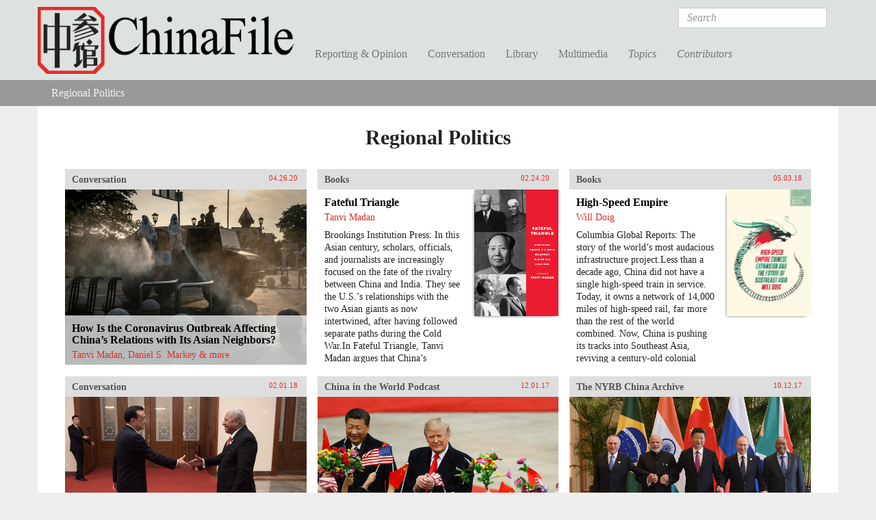

--- FILE ---
content_type: text/html; charset=utf-8
request_url: https://www.chinafile.com/keyword/regional-politics
body_size: 22283
content:
<!DOCTYPE html PUBLIC "-//W3C//DTD XHTML+RDFa 1.0//EN"
  "http://www.w3.org/MarkUp/DTD/xhtml-rdfa-1.dtd">
<html xmlns="http://www.w3.org/1999/xhtml" xml:lang="en" version="XHTML+RDFa 1.0" dir="ltr"
  xmlns:fb="https://ogp.me/ns/fb#"
  xmlns:og="https://ogp.me/ns#">

<head profile="http://www.w3.org/1999/xhtml/vocab">
  <meta http-equiv="Content-Type" content="text/html; charset=utf-8" />
<link rel="shortcut icon" href="https://www.chinafile.com/sites/default/files/chinafile_favicon.png" type="image/png" />
<meta name="viewport" content="width=device-width, initial-scale=1.0" />
<meta name="description" content="ChinaFile is an online magazine publishing, showcasing, and contributing to the best reporting and commentary on China. We seek to both meet and expand the appetites of expert and non-expert audiences who want to better understand China and to provide them with a visually stimulating, well-designed platform on which they can encounter voices and topics that tend to be out of" />
<meta name="abstract" content="An online magazine of original and selectively syndicated reporting and commentary on China." />
<meta name="keywords" content="China, Journalism, Current Affairs" />
<meta name="generator" content="Drupal 7 (http://drupal.org)" />
<link rel="canonical" href="https://www.chinafile.com/keyword/regional-politics" />
<link rel="shortlink" href="https://www.chinafile.com/taxonomy/term/1051" />
<meta property="fb:admins" content="4403816" />
<meta property="fb:app_id" content="367747193390636" />
<meta property="og:site_name" content="ChinaFile" />
<meta property="og:type" content="article" />
<meta property="og:url" content="https://www.chinafile.com/keyword/regional-politics" />
<meta property="og:title" content="Regional Politics" />
<meta property="og:description" content="China News, Analysis, Culture, Environment, Media" />
<meta name="twitter:card" content="summary_large_image" />
<meta name="twitter:site" content="@ChinaFile" />
<meta name="twitter:site:id" content="84786801" />
<meta name="twitter:title" content="Regional Politics | ChinaFile" />
<meta name="twitter:description" content="China News, Analysis, Culture, Environment, Media" />
  <title>Regional Politics | ChinaFile</title>
  <style type="text/css" media="all">
@import url("https://www.chinafile.com/modules/system/system.base.css?t99upd");
@import url("https://www.chinafile.com/modules/system/system.messages.css?t99upd");
@import url("https://www.chinafile.com/modules/system/system.theme.css?t99upd");
</style>
<style type="text/css" media="all">
@import url("https://www.chinafile.com/modules/comment/comment.css?t99upd");
@import url("https://www.chinafile.com/modules/field/theme/field.css?t99upd");
@import url("https://www.chinafile.com/modules/node/node.css?t99upd");
@import url("https://www.chinafile.com/sites/all/modules/contrib/radix_layouts/radix_layouts.css?t99upd");
@import url("https://www.chinafile.com/modules/search/search.css?t99upd");
@import url("https://www.chinafile.com/modules/user/user.css?t99upd");
@import url("https://www.chinafile.com/sites/all/modules/contrib/views/css/views.css?t99upd");
</style>
<style type="text/css" media="all">
@import url("https://www.chinafile.com/sites/all/libraries/annotator/annotator.min.css?t99upd");
@import url("https://www.chinafile.com/sites/all/modules/contrib/colorbox/styles/default/colorbox_style.css?t99upd");
@import url("https://www.chinafile.com/sites/all/modules/contrib/ctools/css/ctools.css?t99upd");
@import url("https://www.chinafile.com/sites/all/modules/contrib/panels/css/panels.css?t99upd");
@import url("https://www.chinafile.com/sites/all/libraries/fontello/css/fontello.css?t99upd");
@import url("https://www.chinafile.com/sites/all/modules/custom/chinafile_alter/css/admin.css?t99upd");
</style>
<style type="text/css" media="all">
@import url("https://www.chinafile.com/sites/all/themes/cftwo/assets/stylesheets/screen.css?t99upd");
@import url("https://www.chinafile.com/sites/all/themes/cftwo/assets/stylesheets/hotfix.css?t99upd");
@import url("https://www.chinafile.com/sites/all/themes/cftwo/assets/stylesheets/editor.css?t99upd");
</style>
<style type="text/css" media="print">
@import url("https://www.chinafile.com/sites/all/themes/cftwo/assets/stylesheets/print.css?t99upd");
</style>
  <script type="text/javascript" defer="defer" src="https://www.chinafile.com/sites/default/files/google_tag/gtm_5v5s2p/google_tag.script.js?t99upd"></script>
<script type="text/javascript" src="https://www.chinafile.com/sites/all/modules/contrib/jquery_update/replace/jquery/1.12/jquery.js?v=1.12.4"></script>
<script type="text/javascript" src="https://www.chinafile.com/misc/jquery-extend-3.4.0.js?v=1.12.4"></script>
<script type="text/javascript" src="https://www.chinafile.com/misc/jquery-html-prefilter-3.5.0-backport.js?v=1.12.4"></script>
<script type="text/javascript" src="https://www.chinafile.com/misc/jquery.once.js?v=1.2"></script>
<script type="text/javascript" src="https://www.chinafile.com/misc/drupal.js?t99upd"></script>
<script type="text/javascript" src="https://www.chinafile.com/sites/all/modules/contrib/jquery_update/js/jquery_browser.js?v=0.0.1"></script>
<script type="text/javascript" src="https://www.chinafile.com/misc/form-single-submit.js?v=7.100"></script>
<script type="text/javascript" src="//rum-static.pingdom.net/pa-54a5b733abe53df81ed455ec.js"></script>
<script type="text/javascript" src="https://www.chinafile.com/sites/all/modules/contrib/entityreference/js/entityreference.js?t99upd"></script>
<script type="text/javascript" src="https://www.chinafile.com/sites/all/libraries/annotator/annotator-full.min.js?t99upd"></script>
<script type="text/javascript" src="https://www.chinafile.com/sites/all/modules/contrib/annotator/js/annotator.js?t99upd"></script>
<script type="text/javascript" src="https://www.chinafile.com/sites/all/modules/contrib/annotation/js/annotator_store.js?t99upd"></script>
<script type="text/javascript" src="https://www.chinafile.com/sites/all/modules/contrib/annotator/js/annotator_permissions.js?t99upd"></script>
<script type="text/javascript" src="https://www.chinafile.com/sites/all/libraries/colorbox/jquery.colorbox-min.js?t99upd"></script>
<script type="text/javascript" src="https://www.chinafile.com/sites/all/modules/contrib/colorbox/js/colorbox.js?t99upd"></script>
<script type="text/javascript" src="https://www.chinafile.com/sites/all/modules/contrib/colorbox/styles/default/colorbox_style.js?t99upd"></script>
<script type="text/javascript" src="https://www.chinafile.com/sites/all/modules/custom/curlies/curlies.js?t99upd"></script>
<script type="text/javascript">
<!--//--><![CDATA[//><!--

(function ($) {
  $(document).ready(function () {
    $('h1, h2, .field').curlies();
  });
})(jQuery);
//--><!]]>
</script>
<script type="text/javascript" src="https://www.chinafile.com/sites/all/modules/contrib/google_analytics/googleanalytics.js?t99upd"></script>
<script type="text/javascript" src="https://www.googletagmanager.com/gtag/js?id=G-BTTGZVN5B6"></script>
<script type="text/javascript">
<!--//--><![CDATA[//><!--
window.dataLayer = window.dataLayer || [];function gtag(){dataLayer.push(arguments)};gtag("js", new Date());gtag("set", "developer_id.dMDhkMT", true);gtag("config", "G-BTTGZVN5B6", {"groups":"default","anonymize_ip":true});
//--><!]]>
</script>
<script type="text/javascript" src="https://netdna.bootstrapcdn.com/bootstrap/3.1.1/js/bootstrap.min.js"></script>
<script type="text/javascript" src="https://www.chinafile.com/sites/all/themes/radix/assets/javascripts/modernizr.js?t99upd"></script>
<script type="text/javascript" src="https://www.chinafile.com/sites/all/themes/radix/assets/javascripts/radix-script.js?t99upd"></script>
<script type="text/javascript" src="https://www.chinafile.com/sites/all/themes/cftwo/assets/javascripts/mobile-classes.js?t99upd"></script>
<script type="text/javascript" src="https://www.chinafile.com/sites/all/themes/cftwo/assets/javascripts/toggle.js?t99upd"></script>
<script type="text/javascript" src="https://www.chinafile.com/sites/all/themes/cftwo/assets/javascripts/menu.js?t99upd"></script>
<script type="text/javascript">
<!--//--><![CDATA[//><!--
jQuery.extend(Drupal.settings, {"basePath":"\/","pathPrefix":"","setHasJsCookie":0,"ajaxPageState":{"theme":"cftwo","theme_token":"J7VQttmC5Ez82T4Hmzbl-BKlqMSlIHyzHz6vJyh1ugI","js":{"sites\/all\/modules\/custom\/cbox\/includes\/cbox.js":1,"https:\/\/www.chinafile.com\/sites\/default\/files\/google_tag\/gtm_5v5s2p\/google_tag.script.js":1,"sites\/all\/modules\/contrib\/jquery_update\/replace\/jquery\/1.12\/jquery.js":1,"misc\/jquery-extend-3.4.0.js":1,"misc\/jquery-html-prefilter-3.5.0-backport.js":1,"misc\/jquery.once.js":1,"misc\/drupal.js":1,"sites\/all\/modules\/contrib\/jquery_update\/js\/jquery_browser.js":1,"misc\/form-single-submit.js":1,"\/\/rum-static.pingdom.net\/pa-54a5b733abe53df81ed455ec.js":1,"sites\/all\/modules\/contrib\/entityreference\/js\/entityreference.js":1,"sites\/all\/libraries\/annotator\/annotator-full.min.js":1,"sites\/all\/modules\/contrib\/annotator\/js\/annotator.js":1,"sites\/all\/modules\/contrib\/annotation\/js\/annotator_store.js":1,"sites\/all\/modules\/contrib\/annotator\/js\/annotator_permissions.js":1,"sites\/all\/libraries\/colorbox\/jquery.colorbox-min.js":1,"sites\/all\/modules\/contrib\/colorbox\/js\/colorbox.js":1,"sites\/all\/modules\/contrib\/colorbox\/styles\/default\/colorbox_style.js":1,"sites\/all\/modules\/custom\/curlies\/curlies.js":1,"0":1,"sites\/all\/modules\/contrib\/google_analytics\/googleanalytics.js":1,"https:\/\/www.googletagmanager.com\/gtag\/js?id=G-BTTGZVN5B6":1,"1":1,"https:\/\/netdna.bootstrapcdn.com\/bootstrap\/3.1.1\/js\/bootstrap.min.js":1,"sites\/all\/themes\/radix\/assets\/javascripts\/modernizr.js":1,"sites\/all\/themes\/radix\/assets\/javascripts\/radix-script.js":1,"sites\/all\/themes\/cftwo\/assets\/javascripts\/mobile-classes.js":1,"sites\/all\/themes\/cftwo\/assets\/javascripts\/toggle.js":1,"sites\/all\/themes\/cftwo\/assets\/javascripts\/menu.js":1},"css":{"modules\/system\/system.base.css":1,"modules\/system\/system.messages.css":1,"modules\/system\/system.theme.css":1,"modules\/comment\/comment.css":1,"modules\/field\/theme\/field.css":1,"modules\/node\/node.css":1,"sites\/all\/modules\/contrib\/radix_layouts\/radix_layouts.css":1,"modules\/search\/search.css":1,"modules\/user\/user.css":1,"sites\/all\/modules\/contrib\/views\/css\/views.css":1,"sites\/all\/libraries\/annotator\/annotator.min.css":1,"sites\/all\/modules\/contrib\/colorbox\/styles\/default\/colorbox_style.css":1,"sites\/all\/modules\/contrib\/ctools\/css\/ctools.css":1,"sites\/all\/modules\/contrib\/panels\/css\/panels.css":1,"sites\/all\/libraries\/fontello\/css\/fontello.css":1,"sites\/all\/modules\/custom\/chinafile_alter\/css\/admin.css":1,"sites\/all\/themes\/cftwo\/assets\/stylesheets\/screen.css":1,"sites\/all\/themes\/cftwo\/assets\/stylesheets\/hotfix.css":1,"sites\/all\/themes\/cftwo\/assets\/stylesheets\/editor.css":1,"sites\/all\/themes\/cftwo\/assets\/stylesheets\/print.css":1}},"annotator":{"element":".node-article"},"annotator_store":{"prefix":"\/annotation\/api","showViewPermissionsCheckbox":false,"showEditPermissionsCheckbox":false,"urls":{"create":"\/annotations","read":"\/annotations\/:id","update":"\/annotations\/:id","destroy":"\/annotations\/:id","search":"\/search"}},"annotator_permissions":{"showViewPermissionsCheckbox":0,"showEditPermissionsCheckbox":0,"user":{"uid":0,"name":"Anonymous","roles":[1]},"permissions":{"admin":{"user":[],"roles":[8,3]},"delete":{"user":[null],"roles":[8,3]},"read":{"user":[],"roles":[1,2,6,5,8,3]},"update":{"user":[null],"roles":[8,3]}}},"colorbox":{"opacity":"0.85","current":"{current} of {total}","previous":"\u00ab Prev","next":"Next \u00bb","close":"Close","maxWidth":"98%","maxHeight":"98%","fixed":true,"mobiledetect":true,"mobiledevicewidth":"1000px","file_public_path":"\/sites\/default\/files","specificPagesDefaultValue":"admin*\nimagebrowser*\nimg_assist*\nimce*\nnode\/add\/*\nnode\/*\/edit\nprint\/*\nprintpdf\/*\nsystem\/ajax\nsystem\/ajax\/*"},"googleanalytics":{"account":["G-BTTGZVN5B6"],"trackOutbound":1,"trackMailto":1,"trackDownload":1,"trackDownloadExtensions":"7z|aac|arc|arj|asf|asx|avi|bin|csv|doc(x|m)?|dot(x|m)?|exe|flv|gif|gz|gzip|hqx|jar|jpe?g|js|mp(2|3|4|e?g)|mov(ie)?|msi|msp|pdf|phps|png|ppt(x|m)?|pot(x|m)?|pps(x|m)?|ppam|sld(x|m)?|thmx|qtm?|ra(m|r)?|sea|sit|tar|tgz|torrent|txt|wav|wma|wmv|wpd|xls(x|m|b)?|xlt(x|m)|xlam|xml|z|zip","trackColorbox":1},"urlIsAjaxTrusted":{"\/search\/results":true}});
//--><!]]>
</script>
<link href="//maxcdn.bootstrapcdn.com/font-awesome/4.2.0/css/font-awesome.min.css" rel="stylesheet">    <script type="text/javascript">var switchTo5x=true;</script>
  <script type="text/javascript" id="st_insights_js" src="https://ws.sharethis.com/button/buttons.js?publisher=457a290a-9652-4a5f-ac83-f1f0590148d8"></script>
  <script type="text/javascript">stLight.options({
    publisher: "457a290a-9652-4a5f-ac83-f1f0590148d8",
    doNotHash: false,
    doNotCopy: false,
    hashAddressBar: false,
    publisherGA:"UA-25322293-1"
  });</script>
</head>
<body class="html not-logged-in page-taxonomy page-taxonomy-term page-taxonomy-term-1051 panel-layout-cf_onecol panel-region-col1" >
  <div id="skip-link">
    <a href="#main-content" class="element-invisible element-focusable">Skip to main content</a>
  </div>
  <noscript aria-hidden="true"><iframe src="https://www.googletagmanager.com/ns.html?id=GTM-5V5S2P" height="0" width="0" style="display:none;visibility:hidden"></iframe></noscript>
  <div id="page-wrapper">

  <header id="header" class="header" role="header">
    <div class="container">
      <a href="/" title="Home" rel="home" class="logo">ChinaFile</a>

      <nav class="navbar navbar-default" role="navigation">
        <!-- Brand and toggle get grouped for better mobile display -->
        <div class="navbar-header">
          <button type="button" class="navbar-toggle" data-toggle="collapse" data-target="#navbar-collapse">
            <span class="sr-only">Toggle navigation</span>
            <span class="icon-bar"></span>
            <span class="icon-bar"></span>
            <span class="icon-bar"></span>
          </button>
        </div> <!-- /.navbar-header -->
        <!-- Collect the nav links, forms, and other content for toggling -->
        <div class="collapse navbar-collapse" id="navbar-collapse">
                      <form class="search-form navbar-form navbar-right" action="/search/results" method="post" id="search-form" accept-charset="UTF-8" role="form"><div><div class="container-inline form-inline form-wrapper" id="edit-basic"><div class="form-item form-type-textfield form-item-keys form-group">
  <label class="element-invisible" for="edit-keys">Search </label>
 <input placeholder="Search" class="form-control form-control form-text" type="text" id="edit-keys" name="keys" value="" size="20" maxlength="255" />
</div>
<input type="submit" id="edit-submit" name="op" value="Search" class="form-submit btn btn-default btn-primary" /></div><input type="hidden" name="form_build_id" value="form-Q3xEgnROkaRCH_53TTalAtAmFOLMkrorMmkQh5z7jn4" />
<input type="hidden" name="form_id" value="search_form" />
</div></form>                                <ul id="main-menu" class="menu nav navbar-nav">
              <li title="" class="menu-link-reporting--opinion"><a href="/reporting-opinion">Reporting &amp; Opinion</a></li>
<li title="" class="menu-link-conversation"><a href="/conversation">Conversation</a></li>
<li title="" class="menu-link-library"><a href="/library">Library</a></li>
<li title="" class="menu-link-multimedia"><a href="/multimedia">Multimedia</a></li>
<li title="" class="menu-link-topics"><a href="/topics">Topics</a></li>
<li title="" class="menu-link-contributors"><a href="/contributors">Contributors</a></li>
            </ul>
                  </div><!-- /.navbar-collapse -->
      </nav><!-- /.navbar -->
    </div>

    <div class="submenu">
      <div class="chinafile-submenu chinafile-menu-reporting hidden-xs">
        <div class="container">
          <div class="view view-chinafile-sections-menu view-id-chinafile_sections_menu view-display-id-panel_pane_3 view-dom-id-f203274e4de2a380627e2f96bcb87818">
        
  
  
      <div class="content view-content">
        <div class="views-row views-row-1 views-row-odd views-row-first">
      
  <div class="views-field views-field-name">        <span class="field-content"><a href="/notes-chinafile">Notes from ChinaFile</a></span>  </div>  </div>
  <div class="views-row views-row-2 views-row-even">
      
  <div class="views-field views-field-name">        <span class="field-content"><a href="/reporting-opinion/viewpoint">Viewpoint</a></span>  </div>  </div>
  <div class="views-row views-row-3 views-row-odd">
      
  <div class="views-field views-field-name">        <span class="field-content"><a href="/reporting-opinion/features">Features</a></span>  </div>  </div>
  <div class="views-row views-row-4 views-row-even">
      
  <div class="views-field views-field-name">        <span class="field-content"><a href="/reporting-opinion/postcard">Postcard</a></span>  </div>  </div>
  <div class="views-row views-row-5 views-row-odd">
      
  <div class="views-field views-field-name">        <span class="field-content"><a href="/reporting-opinion/media">Media</a></span>  </div>  </div>
  <div class="views-row views-row-6 views-row-even">
      
  <div class="views-field views-field-name">        <span class="field-content"><a href="/reporting-opinion/culture">Culture</a></span>  </div>  </div>
  <div class="views-row views-row-7 views-row-odd views-row-last">
      
  <div class="views-field views-field-name">        <span class="field-content"><a href="/reporting-opinion/environment">Environment</a></span>  </div>  </div>
    </div>
  
  
  
  
  
  
</div>          <div class="view view-chinafile-sections-menu view-id-chinafile_sections_menu view-display-id-panel_pane_2 view-dom-id-c18fb5fffe8a3002f71b1017489d93e0">
        
  
  
      <div class="content view-content">
        <div class="views-row views-row-1 views-row-odd views-row-first">
      
  <div class="views-field views-field-name">        <span class="field-content"><a href="/reporting-opinion/caixin-media">Caixin Media</a></span>  </div>  </div>
  <div class="views-row views-row-2 views-row-even">
      
  <div class="views-field views-field-name">        <span class="field-content"><a href="/reporting-opinion/earthbound-china">Earthbound China</a></span>  </div>  </div>
  <div class="views-row views-row-3 views-row-odd">
      
  <div class="views-field views-field-name">        <span class="field-content"><a href="/reporting-opinion/my-first-trip">My First Trip</a></span>  </div>  </div>
  <div class="views-row views-row-4 views-row-even">
      
  <div class="views-field views-field-name">        <span class="field-content"><a href="/reporting-opinion/out-school">Out of School</a></span>  </div>  </div>
  <div class="views-row views-row-5 views-row-odd views-row-last">
      
  <div class="views-field views-field-name">        <span class="field-content"><a href="/reporting-opinion/two-way-street">Two Way Street</a></span>  </div>  </div>
    </div>
  
  
  
  
  
  
</div>        </div> <!-- /.container -->
      </div>
      <div class="chinafile-submenu chinafile-menu-library hidden-xs">
        <div class="container">
          <div class="view view-chinafile-sections-menu view-id-chinafile_sections_menu view-display-id-panel_pane_1 view-dom-id-4b491e2bfecc3a97d273b51e22eab4a8">
        
  
  
      <div class="content view-content">
        <div class="views-row views-row-1 views-row-odd views-row-first">
      
  <div class="views-field views-field-name">        <span class="field-content"><a href="/library/books">Books</a></span>  </div>  </div>
  <div class="views-row views-row-2 views-row-even">
      
  <div class="views-field views-field-name">        <span class="field-content"><a href="/library/excerpts">Excerpts</a></span>  </div>  </div>
  <div class="views-row views-row-3 views-row-odd views-row-last">
      
  <div class="views-field views-field-name">        <span class="field-content"><a href="/library/reports">Reports</a></span>  </div>  </div>
    </div>
  
  
  
  
  
  
</div>          <div class="view view-chinafile-sections-menu view-id-chinafile_sections_menu view-display-id-panel_pane_2 view-dom-id-1dca59ea8c4f37766fd7411d52c43dcc">
        
  
  
      <div class="content view-content">
        <div class="views-row views-row-1 views-row-odd views-row-first">
      
  <div class="views-field views-field-name">        <span class="field-content"><a href="/china-world-podcast">China in the World Podcast</a></span>  </div>  </div>
  <div class="views-row views-row-2 views-row-even">
      
  <div class="views-field views-field-name">        <span class="field-content"><a href="/library/sinica-podcast">Sinica Podcast</a></span>  </div>  </div>
  <div class="views-row views-row-3 views-row-odd">
      
  <div class="views-field views-field-name">        <span class="field-content"><a href="/library/china-africa-project">The China Africa Project</a></span>  </div>  </div>
  <div class="views-row views-row-4 views-row-even views-row-last">
      
  <div class="views-field views-field-name">        <span class="field-content"><a href="/library/nyrb-china-archive">The NYRB China Archive</a></span>  </div>  </div>
    </div>
  
  
  
  
  
  
</div>        </div> <!-- /.container -->
      </div>
      <div class="chinafile-submenu chinafile-menu-multimedia hidden-xs">
        <div class="container">
          <div class="view view-chinafile-sections-menu view-id-chinafile_sections_menu view-display-id-panel_pane_1 view-dom-id-5ed4c7b3466474e06d4447a151192f7e">
        
  
  
      <div class="content view-content">
        <div class="views-row views-row-1 views-row-odd views-row-first">
      
  <div class="views-field views-field-name">        <span class="field-content"><a href="/depth-of-field">Depth of Field</a></span>  </div>  </div>
  <div class="views-row views-row-2 views-row-even">
      
  <div class="views-field views-field-name">        <span class="field-content"><a href="/multimedia/infographics">Infographics</a></span>  </div>  </div>
  <div class="views-row views-row-3 views-row-odd">
      
  <div class="views-field views-field-name">        <span class="field-content"><a href="/multimedia/photo-gallery">Photo Gallery</a></span>  </div>  </div>
  <div class="views-row views-row-4 views-row-even views-row-last">
      
  <div class="views-field views-field-name">        <span class="field-content"><a href="/multimedia/video">Video</a></span>  </div>  </div>
    </div>
  
  
  
  
  
  
</div>          <div class="view view-chinafile-sections-menu view-id-chinafile_sections_menu view-display-id-panel_pane_2 view-dom-id-18b5ae7ac97e6df1d15348d10d1aa93b">
        
  
  
  
  
  
  
  
  
</div>        </div> <!-- /.container -->
      </div>
      <div class="chinafile-submenu chinafile-menu-topics hidden-xs">
        <div class="container">
          <div class="view view-topics view-id-topics view-display-id-panel_pane_2 view-dom-id-ce562c159e48de80129d4ab5c106de74">
        
  
  
      <div class="content view-content">
      <div class="views-view-grid cols-5 container-fluid">
      <div class="row-1 row-first row row-fluid">
              <div class="col-1 col-first col-sm-5ths">
            
  <div class="views-field views-field-name">        <span class="field-content"><a href="/topic/arts">Arts</a></span>  </div>        </div>
              <div class="col-2 col-sm-5ths">
            
  <div class="views-field views-field-name">        <span class="field-content"><a href="/topic/energy">Energy</a></span>  </div>        </div>
              <div class="col-3 col-sm-5ths">
            
  <div class="views-field views-field-name">        <span class="field-content"><a href="/topic/law">Law</a></span>  </div>        </div>
              <div class="col-4 col-sm-5ths">
            
  <div class="views-field views-field-name">        <span class="field-content"><a href="/topic/religion">Religion</a></span>  </div>        </div>
              <div class="col-5 col-last col-sm-5ths">
            
  <div class="views-field views-field-name">        <span class="field-content"><a href="/topic/society">Society</a></span>  </div>        </div>
          </div>
      <div class="row-2 row row-fluid">
              <div class="col-1 col-first col-sm-5ths">
            
  <div class="views-field views-field-name">        <span class="field-content"><a href="/topic/business">Business</a></span>  </div>        </div>
              <div class="col-2 col-sm-5ths">
            
  <div class="views-field views-field-name">        <span class="field-content"><a href="/topic/environment">Environment</a></span>  </div>        </div>
              <div class="col-3 col-sm-5ths">
            
  <div class="views-field views-field-name">        <span class="field-content"><a href="/topic/media">Media</a></span>  </div>        </div>
              <div class="col-4 col-sm-5ths">
            
  <div class="views-field views-field-name">        <span class="field-content"><a href="/topic/rural-life">Rural Life</a></span>  </div>        </div>
              <div class="col-5 col-last col-sm-5ths">
            
  <div class="views-field views-field-name">        <span class="field-content"><a href="/topic/technology">Technology</a></span>  </div>        </div>
          </div>
      <div class="row-3 row row-fluid">
              <div class="col-1 col-first col-sm-5ths">
            
  <div class="views-field views-field-name">        <span class="field-content"><a href="/topic/economy">Economy</a></span>  </div>        </div>
              <div class="col-2 col-sm-5ths">
            
  <div class="views-field views-field-name">        <span class="field-content"><a href="/topic/health">Health</a></span>  </div>        </div>
              <div class="col-3 col-sm-5ths">
            
  <div class="views-field views-field-name">        <span class="field-content"><a href="/topic/military">Military</a></span>  </div>        </div>
              <div class="col-4 col-sm-5ths">
            
  <div class="views-field views-field-name">        <span class="field-content"><a href="/topic/science">Science</a></span>  </div>        </div>
              <div class="col-5 col-last col-sm-5ths">
            
  <div class="views-field views-field-name">        <span class="field-content"><a href="/topic/urban-life">Urban Life</a></span>  </div>        </div>
          </div>
      <div class="row-4 row-last row row-fluid">
              <div class="col-1 col-first col-sm-5ths">
            
  <div class="views-field views-field-name">        <span class="field-content"><a href="/topic/education">Education</a></span>  </div>        </div>
              <div class="col-2 col-sm-5ths">
            
  <div class="views-field views-field-name">        <span class="field-content"><a href="/topic/history">History</a></span>  </div>        </div>
              <div class="col-3 col-sm-5ths">
            
  <div class="views-field views-field-name">        <span class="field-content"><a href="/topic/politics">Politics</a></span>  </div>        </div>
              <div class="col-4 col-sm-5ths">
                  </div>
              <div class="col-5 col-last col-sm-5ths">
                  </div>
          </div>
  </div>
    </div>
  
  
  
  
  
  
</div>        </div> <!-- /.container -->
      </div>
      <div class="chinafile-submenu chinafile-menu-contributors hidden-xs">
        <div class="container">
          <div class="chinafile-menu-contributors-inner row">
            <div class="col-sm-9"><div class="view view-contributors-menu view-id-contributors_menu view-display-id-panel_pane_1 view-dom-id-0dff3ab12a3dfbd45a3ae9a1d7605697">
        
  
  
      <div class="content view-content">
        <div class="views-row views-row-1">
      
          <a href="/contributors/zhou-na"><img src="https://www.chinafile.com/sites/default/files/styles/thumbnail/public/assets/images/profile/zhou_nuo_profile.jpg?itok=oJ5EuUT7" width="93" height="93" alt="" /></a>    
          <a href="/contributors/zhou-na">Zhou Na </a>    </div>
  <div class="views-row views-row-2">
      
          <a href="/contributors/max-duncan"><img src="https://www.chinafile.com/sites/default/files/styles/thumbnail/public/assets/images/profile/max_duncan_2025_sm.jpg?itok=uPc2Is2E" width="93" height="93" alt="" /></a>    
          <a href="/contributors/max-duncan">Max Duncan</a>    </div>
  <div class="views-row views-row-3">
      
          <a href="/contributors/isabel-hilton"><img src="https://www.chinafile.com/sites/default/files/styles/thumbnail/public/assets/images/profile/ih_0.jpg?itok=E6E7sPNC" width="93" height="93" alt="" /></a>    
          <a href="/contributors/isabel-hilton">Isabel Hilton</a>    </div>
  <div class="views-row views-row-4">
      
          <a href="/contributors/james-palmer"><img src="https://www.chinafile.com/sites/default/files/styles/thumbnail/public/assets/images/profile/palmer_2_0.jpg?itok=-G8-rldM" width="93" height="93" alt="" /></a>    
          <a href="/contributors/james-palmer">James Palmer</a>    </div>
    </div>
  
  
  
  
  
  
</div></div>
            <div class="col-sm-3"><div class="view view-contributors-menu view-id-contributors_menu view-display-id-panel_pane_2 view-dom-id-d33ba3642e25eadcd0698b9bb0666c00">
        
  
  
      <div class="content view-content">
          <ul>          <li class="name">  
  <div class="views-field views-field-title">        <span class="field-content"><a href="/contributors/robert-daly">Robert Daly</a></span>  </div></li>
          <li class="name">  
  <div class="views-field views-field-title">        <span class="field-content"><a href="/contributors/zha-jianying">Zha Jianying</a></span>  </div></li>
          <li class="name">  
  <div class="views-field views-field-title">        <span class="field-content"><a href="/contributors/ian-johnson">Ian Johnson</a></span>  </div></li>
      </ul>    </div>
  
  
  
  
      <div class="view-footer">
      <a href="/contributors" class="see-all">See All</a>    </div>
  
  
</div></div>
          </div>
        </div> <!-- /.container -->
      </div>

    </div> <!-- /.container -->
            <div id="breadcrumb" class="visible-desktop">
          <h2 class="element-invisible">You are here</h2><ul class="breadcrumb taxonomy"><li class="first last"><a href="/keyword/regional-politics" class="">Regional Politics</a></li></ul>        </div>
        </header>

  <div id="main" class="main">
    <div class="main-container container container-fluid">

      <div class="main-header">
                  <div class="page-header">
            <h1 class="title">Regional Politics</h1>
          </div>
        
        
        
              </div>

      <div id="content" class="main-content">
        
<div class="l-cf-onecol l-panel" >
  <div class="panel-pane pane-views-panes pane-term-info-panel-pane-1" >
  
      
  
  <div class="view view-term-info view-id-term_info view-display-id-panel_pane_1 view-dom-id-2bc6dfcad3401308e09288a032cbcea9">
        
  
  
      <div class="content view-content">
        <div class="clearfix">
      </div>
    </div>
  
  
  
  
  
  
</div>
  
  </div>
<div class="panel-pane pane-views-panes pane-taxonomy-term-panel-pane-2" >
  
      
  
  <div class="view view-taxonomy-term view-id-taxonomy_term view-display-id-panel_pane_2 view-dom-id-9a724e472ea94e0e29c91ecaf7ddb810">
        
  
  
      <div class="content view-content">
        <div class="node node-article cboxes article grid-4 img-yes logo-no">
  <div class="cboxes-inner">
        <div class="cb-head">
            <h3>  <a href="/conversation">Conversation</a></h3>
      
            <span class="date">04.26.20</span>
      
      <span class="type-icon"></span>
    </div>
    <div class="cb-link"><a href="/conversation/how-coronavirus-outbreak-affecting-chinas-relations-its-asian-neighbors"></a></div>
    
          <div class="cb-img"><img src="https://www.chinafile.com/sites/default/files/styles/system/public/assets/images/article/system/gettyimages-1210109177.jpg?itok=a9ZQi3ci" width="620" height="450" alt="" /></div>
    
    
    <div class="cb-cont">
      <h2><a href="/conversation/how-coronavirus-outbreak-affecting-chinas-relations-its-asian-neighbors" title="How Is the Coronavirus Outbreak Affecting China’s Relations with Its Asian Neighbors?">How Is the Coronavirus Outbreak Affecting China’s Relations with Its Asian Neighbors?</a></h2>

            <span class="authors">          <span >Tanvi Madan, Daniel S. Markey & more</span>  </span>
      
      
      <div class="inner-content">
        <div class="field field-name-body field-type-text-with-summary field-label-hidden">
      How has China’s handling of the coronavirus pandemic—inside and outside of China—affected perceptions of China among countries in Asia? And how might this shape future policy toward China, or the regional policy landscape more broadly?  </div>      </div>
    </div>
  </div>
</div>
  <div class="node node-books cboxes books grid-4 img-yes logo-yes">
  <div class="cboxes-inner">
        <div class="cb-head">
            <h3>  Books</h3>
      
            <span class="date">02.24.20</span>
      
      <span class="type-icon"></span>
    </div>
    <div class="cb-link"><a href="/library/books/fateful-triangle"></a></div>
    
          <div class="cb-img"><img src="https://www.chinafile.com/sites/default/files/styles/system/public/assets/images/books/system/tanvi-sys.jpg?itok=Ao-gkGzq" width="620" height="450" alt="" /></div>
    
          <div class="cb-logo"><div class="field field-name-field-book-cover field-type-image field-label-hidden">
  
  
                  <img src="https://www.chinafile.com/sites/default/files/assets/images/books/covers/madan_jacket_art.jpg" width="1800" height="2700" alt="" />          
  </div></div>
    
    <div class="cb-cont">
      <h2><a href="/library/books/fateful-triangle" title="Fateful Triangle">Fateful Triangle</a></h2>

            <span class="authors">  Tanvi Madan</span>
      
      
      <div class="inner-content">
        <div class="field field-name-body field-type-text-with-summary field-label-hidden">
      Brookings Institution Press: In this Asian century, scholars, officials, and journalists are increasingly focused on the fate of the rivalry between China and India. They see the U.S.’s relationships with the two Asian giants as now intertwined, after having followed separate paths during the Cold War.In Fateful Triangle, Tanvi Madan argues that China’s influence on the U.S.-India relationship is neither a recent nor a momentary phenomenon. Drawing on documents from India and the United States, she shows that American and Indian perceptions of and policy toward China significantly shaped U.S.-India relations in three crucial decades, from 1949 to 1979. Fateful Triangle updates our understanding of the diplomatic history of U.S.-India relations, highlighting China’s central role in it; reassesses the origins and practice of Indian foreign policy and nonalignment; and provides historical context for the interactions between the three countries.Madan’s assessment of this formative period in the triangular relationship is of more than historic interest. A key question today is whether the United States and India can, or should, develop ever-closer ties as a way of countering China’s desire to be the dominant power in the broader Asian region. Fateful Triangle argues that history shows such a partnership is neither inevitable nor impossible. A desire to offset China brought the two countries closer together in the past, and could do so again. A look to history, however, also shows that shared perceptions of an external threat from China are necessary, but insufficient, to bring India and the United States into a close and sustained alignment. That requires agreement on the nature and urgency of the threat, as well as how to approach the threat strategically, economically, and ideologically.With its long view, Fateful Triangle offers insights for both present and future policymakers as they tackle a fateful, and evolving, triangle that has regional and global implications.{chop}  </div>      </div>
    </div>
  </div>
</div>
  <div class="node node-books cboxes books grid-4 img-yes logo-yes">
  <div class="cboxes-inner">
        <div class="cb-head">
            <h3>  Books</h3>
      
            <span class="date">05.03.18</span>
      
      <span class="type-icon"></span>
    </div>
    <div class="cb-link"><a href="/library/books/high-speed-empire"></a></div>
    
          <div class="cb-img"><img src="https://www.chinafile.com/sites/default/files/styles/system/public/assets/images/books/system/will-doig-sys.jpg?itok=hdvxdtW6" width="620" height="450" alt="" /></div>
    
          <div class="cb-logo"><div class="field field-name-field-book-cover field-type-image field-label-hidden">
  
  
                  <img src="https://www.chinafile.com/sites/default/files/assets/images/books/covers/high-speed.png" width="505" height="755" alt="" />          
  </div></div>
    
    <div class="cb-cont">
      <h2><a href="/library/books/high-speed-empire" title="High-Speed Empire">High-Speed Empire</a></h2>

            <span class="authors">  Will Doig </span>
      
      
      <div class="inner-content">
        <div class="field field-name-body field-type-text-with-summary field-label-hidden">
      Columbia Global Reports: The story of the world’s most audacious infrastructure project.Less than a decade ago, China did not have a single high-speed train in service. Today, it owns a network of 14,000 miles of high-speed rail, far more than the rest of the world combined. Now, China is pushing its tracks into Southeast Asia, reviving a century-old colonial fantasy of an imperial railroad stretching to Singapore, and kicking off a key piece of the One Belt One Road initiative, which has a price tag of U.S.$1 trillion and reaches inside the borders of more than 60 countries.The Pan-Asia Railway portion of One Belt One Road could transform Southeast Asia, bringing shiny Chinese cities, entire economies, and waves of migrants where none existed before. But if it doesn’t succeed, that would be a cautionary tale about whether a new superpower, with levels of global authority unimaginable just a decade ago, can pull entire regions into its orbit simply with tracks, sweat, and lots of money. Journalist Will Doig traveled to Laos, Thailand, Malaysia, and Singapore to chronicle the dramatic transformations taking place—and to find out whether ordinary people have a voice in this moment of economic, political, and cultural collision.{chop}  </div>      </div>
    </div>
  </div>
</div>
  <div class="node node-article cboxes article grid-4 img-yes logo-no">
  <div class="cboxes-inner">
        <div class="cb-head">
            <h3>  <a href="/conversation">Conversation</a></h3>
      
            <span class="date">02.01.18</span>
      
      <span class="type-icon"></span>
    </div>
    <div class="cb-link"><a href="/conversation/should-pacific-island-nations-be-wary-of-chinese-influence"></a></div>
    
          <div class="cb-img"><img src="https://www.chinafile.com/sites/default/files/styles/system/public/assets/images/article/system/fiji.jpg?itok=PvATXH4M" width="620" height="450" alt="" /></div>
    
    
    <div class="cb-cont">
      <h2><a href="/conversation/should-pacific-island-nations-be-wary-of-chinese-influence" title="Should Pacific Island Nations Be Wary of Chinese Influence?">Should Pacific Island Nations Be Wary of Chinese Influence?</a></h2>

            <span class="authors">          <span >Jenny Hayward-Jones, Graeme Smith & more</span>  </span>
      
      
      <div class="inner-content">
        <div class="field field-name-body field-type-text-with-summary field-label-hidden">
      British Prime Minister Theresa May’s three-day visit to China, from January 31 to February 2, has amplified ongoing debates in Europe about the costs and benefits of engagement with China and of Chinese investment. Attention to China’s role in...  </div>      </div>
    </div>
  </div>
</div>
  <div class="node node-article cboxes article grid-4 img-yes logo-no">
  <div class="cboxes-inner">
        <div class="cb-head">
            <h3>  <a href="/china-world-podcast">China in the World Podcast</a></h3>
      
            <span class="date">12.01.17</span>
      
      <span class="type-icon"></span>
    </div>
    <div class="cb-link"><a href="/library/china-world-podcast/breaking-down-trumps-visit-asia"></a></div>
    
          <div class="cb-img"><img src="https://www.chinafile.com/sites/default/files/styles/system/public/assets/images/article/system/littleflags.jpg?itok=7Kf3pdnN" width="620" height="450" alt="" /></div>
    
    
    <div class="cb-cont">
      <h2><a href="/library/china-world-podcast/breaking-down-trumps-visit-asia" title="Breaking Down Trump’s Visit to Asia">Breaking Down Trump’s Visit to Asia</a></h2>

            <span class="authors">          <span >Paul Haenle & Daniel R. Russel</span>  </span>
      
            <span class="publication">from <em>Carnegie China</em></span>
      
      <div class="inner-content">
        <div class="field field-name-body field-type-text-with-summary field-label-hidden">
      What is the future of geopolitics and U.S. engagement in the Asia-Pacific following President Donald Trump’s first official state visit to the region? In this podcast, Paul Haenle sat down with Daniel Russel, former Special Assistant to President...  </div>      </div>
    </div>
  </div>
</div>
  <div class="node node-article cboxes article grid-4 img-yes logo-no">
  <div class="cboxes-inner">
        <div class="cb-head">
            <h3>  <a href="/library/nyrb-china-archive">The NYRB China Archive</a></h3>
      
            <span class="date">10.12.17</span>
      
      <span class="type-icon"></span>
    </div>
    <div class="cb-link"><a href="/library/nyrb-china-archive/chinese-world-order"></a></div>
    
          <div class="cb-img"><img src="https://www.chinafile.com/sites/default/files/styles/system/public/assets/images/article/system/xi_world_leaders-sm.jpg?itok=boeMYfvY" width="620" height="450" alt="" /></div>
    
    
    <div class="cb-cont">
      <h2><a href="/library/nyrb-china-archive/chinese-world-order" title="The Chinese World Order">The Chinese World Order</a></h2>

            <span class="authors">          <span >Andrew J. Nathan</span>  </span>
      
            <span class="publication">from <em>New York Review of Books</em></span>
      
      <div class="inner-content">
        <div class="field field-name-body field-type-text-with-summary field-label-hidden">
      Ten years ago the journalist James Mann published a book called The China Fantasy, in which he criticized American policymakers for using something he called “the Soothing Scenario” to justify the policy of diplomatic and economic engagement with...  </div>      </div>
    </div>
  </div>
</div>
  <div class="node node-article cboxes article grid-4 img-yes logo-no">
  <div class="cboxes-inner">
        <div class="cb-head">
            <h3>  <a href="/reporting-opinion/viewpoint">Viewpoint</a></h3>
      
            <span class="date">09.24.17</span>
      
      <span class="type-icon"></span>
    </div>
    <div class="cb-link"><a href="/reporting-opinion/viewpoint/china-global-peacemaker"></a></div>
    
          <div class="cb-img"><img src="https://www.chinafile.com/sites/default/files/styles/system/public/assets/images/article/system/world_peace_xi-sm.jpg?itok=nhPmhX9U" width="620" height="450" alt="" /></div>
    
    
    <div class="cb-cont">
      <h2><a href="/reporting-opinion/viewpoint/china-global-peacemaker" title="China, Global Peacemaker?">China, Global Peacemaker?</a></h2>

            <span class="authors">          <span >James Bowen</span>  </span>
      
      
      <div class="inner-content">
        <div class="field field-name-body field-type-text-with-summary field-label-hidden">
      In May, Chinese President Xi Jinping gave opening remarks to a two-day international forum designed to demystify and attract support for Beijing’s “Belt and Road Initiative.” This estimated $1 trillion investment campaign aims to create extensive...  </div>      </div>
    </div>
  </div>
</div>
  <div class="node node-article cboxes article grid-4 img-yes logo-no">
  <div class="cboxes-inner">
        <div class="cb-head">
            <h3>  <a href="/reporting-opinion/media">Media</a></h3>
      
            <span class="date">09.18.17</span>
      
      <span class="type-icon"></span>
    </div>
    <div class="cb-link"><a href="/reporting-opinion/media/asias-reckoning-china-japan-and-fate-of-us-power-pacific-century"></a></div>
    
          <div class="cb-img"><img src="https://www.chinafile.com/sites/default/files/styles/system/public/assets/images/article/system/mcgregor.jpg?itok=OJMXv2_o" width="620" height="450" alt="" /></div>
    
    
    <div class="cb-cont">
      <h2><a href="/reporting-opinion/media/asias-reckoning-china-japan-and-fate-of-us-power-pacific-century" title="Asia’s Reckoning: China, Japan, and the Fate of U.S. Power in the Pacific Century">Asia’s Reckoning: China, Japan, and the Fate of U.S. Power in the Pacific Century</a></h2>

            <span class="authors">          <span >Richard McGregor, Susan Shirk & more</span>  </span>
      
      
      <div class="inner-content">
        <div class="field field-name-body field-type-text-with-summary field-label-hidden">
      The following is an edited transcript of a live event hosted at Asia Society in New York on September 7, 2017, and named for a new book by Richard McGregor, the former Beijing Bureau Chief of the Financial Times, “ChinaFile Presents: ‘Asia’s...  </div>      </div>
    </div>
  </div>
</div>
  <div class="node node-article cboxes article grid-4 img-yes logo-no">
  <div class="cboxes-inner">
        <div class="cb-head">
            <h3>  <a href="/conversation">Conversation</a></h3>
      
            <span class="date">08.29.17</span>
      
      <span class="type-icon"></span>
    </div>
    <div class="cb-link"><a href="/conversation/united-states-still-predominant-power-pacific"></a></div>
    
          <div class="cb-img"><img src="https://www.chinafile.com/sites/default/files/styles/system/public/assets/images/article/system/pla_navy-sm.jpg?itok=G59lZBt3" width="620" height="450" alt="" /></div>
    
    
    <div class="cb-cont">
      <h2><a href="/conversation/united-states-still-predominant-power-pacific" title="Is the United States Still the Predominant Power in the Pacific?">Is the United States Still the Predominant Power in the Pacific?</a></h2>

            <span class="authors">          <span >Dennis J. Blasko, James Holmes & more</span>  </span>
      
      
      <div class="inner-content">
        <div class="field field-name-body field-type-text-with-summary field-label-hidden">
      In late August, a U.S. destroyer collided with an oil tanker—the fourth such accident for the U.S. Navy in Asia since January. Meanwhile, President Donald Trump has increased troop commitments in Afghanistan, threatened to strike North Korea with “...  </div>      </div>
    </div>
  </div>
</div>
  <div class="node node-article cboxes article grid-4 img-yes logo-no">
  <div class="cboxes-inner">
        <div class="cb-head">
            <h3>  <a href="/library/nyrb-china-archive">The NYRB China Archive</a></h3>
      
            <span class="date">04.20.17</span>
      
      <span class="type-icon"></span>
    </div>
    <div class="cb-link"><a href="/library/nyrb-china-archive/recreating-chinas-imagined-empire"></a></div>
    
          <div class="cb-img"><img src="https://www.chinafile.com/sites/default/files/styles/system/public/assets/images/article/system/navy_xi-sm.jpg?itok=dYYaqiWY" width="620" height="450" alt="" /></div>
    
    
    <div class="cb-cont">
      <h2><a href="/library/nyrb-china-archive/recreating-chinas-imagined-empire" title="Recreating China’s Imagined Empire">Recreating China’s Imagined Empire</a></h2>

            <span class="authors">          <span >Ian Johnson</span>  </span>
      
            <span class="publication">from <em>New York Review of Books</em></span>
      
      <div class="inner-content">
        <div class="field field-name-body field-type-text-with-summary field-label-hidden">
      China’s influence in the world has become a persistent theme of these early days of the Donald Trump era. During his campaign, Trump portrayed China (not entirely incorrectly) as the leading malefactor in the politics of international trade—holding...  </div>      </div>
    </div>
  </div>
</div>
  <div class="node node-article cboxes article grid-4 img-yes logo-no">
  <div class="cboxes-inner">
        <div class="cb-head">
            <h3>  <a href="/china-world-podcast">China in the World Podcast</a></h3>
      
            <span class="date">04.17.17</span>
      
      <span class="type-icon"></span>
    </div>
    <div class="cb-link"><a href="/library/china-world-podcast/what-happened-mar-lago"></a></div>
    
          <div class="cb-img"><img src="https://www.chinafile.com/sites/default/files/styles/system/public/assets/images/article/system/trump_xi_mar-a-lago_april_2017.jpeg?itok=IQ5CjvYJ" width="620" height="450" alt="" /></div>
    
    
    <div class="cb-cont">
      <h2><a href="/library/china-world-podcast/what-happened-mar-lago" title="What Happened at Mar-a-Lago?">What Happened at Mar-a-Lago?</a></h2>

            <span class="authors">          <span >Paul Haenle & Zha Daojiong</span>  </span>
      
            <span class="publication">from <em>Carnegie China</em></span>
      
      <div class="inner-content">
        <div class="field field-name-body field-type-text-with-summary field-label-hidden">
      One week before their first in-person meeting, President Trump told the world on Twitter that he expected the dialogue with his Chinese counterpart Xi Jinping to be “a very difficult one” unless China was prepared to make major concessions on issues...  </div>      </div>
    </div>
  </div>
</div>
  <div class="node node-article cboxes article grid-4 img-yes logo-no">
  <div class="cboxes-inner">
        <div class="cb-head">
            <h3>  <a href="/china-world-podcast">China in the World Podcast</a></h3>
      
            <span class="date">03.26.17</span>
      
      <span class="type-icon"></span>
    </div>
    <div class="cb-link"><a href="/library/china-world-podcast/trumps-first-test-asia"></a></div>
    
          <div class="cb-img"><img src="https://www.chinafile.com/sites/default/files/styles/system/public/assets/images/article/system/trumpprofileonwhite.jpg?itok=9rQI_quQ" width="620" height="450" alt="" /></div>
    
    
    <div class="cb-cont">
      <h2><a href="/library/china-world-podcast/trumps-first-test-asia" title="Trump’s First Test in Asia">Trump’s First Test in Asia</a></h2>

            <span class="authors">          <span >Paul Haenle & Michael Green</span>  </span>
      
            <span class="publication">from <em>Carnegie China</em></span>
      
      <div class="inner-content">
        <div class="field field-name-body field-type-text-with-summary field-label-hidden">
      While President Trump appoints new officials to his administration and reviews policy frameworks, Asia-Pacific leaders are moving ahead. Since taking office, Trump has grappled with consequential developments in the region, ranging from North Korea’...  </div>      </div>
    </div>
  </div>
</div>
  <div class="node node-article cboxes article grid-4 img-yes logo-no">
  <div class="cboxes-inner">
        <div class="cb-head">
            <h3>  <a href="/conversation">Conversation</a></h3>
      
            <span class="date">03.15.17</span>
      
      <span class="type-icon"></span>
    </div>
    <div class="cb-link"><a href="/conversation/how-does-chinas-imperial-past-shape-its-foreign-policy-today"></a></div>
    
          <div class="cb-img"><img src="https://www.chinafile.com/sites/default/files/styles/system/public/assets/images/article/system/34986_sm.jpg?itok=QIYhRktj" width="620" height="450" alt="" /></div>
    
    
    <div class="cb-cont">
      <h2><a href="/conversation/how-does-chinas-imperial-past-shape-its-foreign-policy-today" title="How Does China’s Imperial Past Shape Its Foreign Policy Today?">How Does China’s Imperial Past Shape Its Foreign Policy Today?</a></h2>

            <span class="authors">          <span >Pamela Kyle Crossley, Jeremiah Jenne & more</span>  </span>
      
      
      <div class="inner-content">
        <div class="field field-name-body field-type-text-with-summary field-label-hidden">
      Throughout most of history China dominated Asia, up until what many Chinese refer to as the “century of humiliation”—when Japan and Western powers invaded or otherwise interfered between 1839 and 1949. Now, with China on the rise again, are Beijing’...  </div>      </div>
    </div>
  </div>
</div>
  <div class="node node-books cboxes books grid-4 img-yes logo-yes">
  <div class="cboxes-inner">
        <div class="cb-head">
            <h3>  Books</h3>
      
            <span class="date">03.13.17</span>
      
      <span class="type-icon"></span>
    </div>
    <div class="cb-link"><a href="/library/books/end-of-asian-century"></a></div>
    
          <div class="cb-img"><img src="https://www.chinafile.com/sites/default/files/styles/system/public/assets/images/books/system/michael-auslin-systemphoto.jpg?itok=S4zDG8Rj" width="620" height="450" alt="" /></div>
    
          <div class="cb-logo"><div class="field field-name-field-book-cover field-type-image field-label-hidden">
  
  
                  <img src="https://www.chinafile.com/sites/default/files/assets/images/books/covers/the_end_of_the_asian_century-cover.jpg" width="220" height="333" alt="" />          
  </div></div>
    
    <div class="cb-cont">
      <h2><a href="/library/books/end-of-asian-century" title="The End of the Asian Century">The End of the Asian Century</a></h2>

            <span class="authors">  Michael Auslin</span>
      
      
      <div class="inner-content">
        <div class="field field-name-body field-type-text-with-summary field-label-hidden">
      Since Marco Polo, the West has waited for the “Asian Century.” Today, the world believes that Century has arrived. Yet from China’s slumping economy to war clouds over the South China Sea and from environmental devastation to demographic crisis, Asia’s future is increasingly uncertain. Historian and geopolitical expert Michael Auslin argues that far from being a cohesive powerhouse, Asia is a fractured region threatened by stagnation and instability. Here, he provides a comprehensive account of the economic, military, political, and demographic risks that bedevil half of our world, arguing that Asia, working with the United States, has a unique opportunity to avert catastrophe—but only if it acts boldly. Bringing together firsthand observations and decades of research, Auslin’s provocative reassessment of Asia’s future will be a must-read for industry and investors, as well as politicians and scholars, for years to come. —Yale University Press{chop}  </div>      </div>
    </div>
  </div>
</div>
  <div class="node node-article-external cboxes recommended grid-4 img-no logo-no">
  <div class="cboxes-inner">
        <div class="cb-head">
            <h3><a href="/chinafile-recommends">ChinaFile Recommends</a></h3>
      
            <span class="date">12.16.16</span>
      
      <span class="type-icon"></span>
    </div>
    <div class="cb-link"><a href="/links/when-china-bullies-its-neighbors-india-gets-more-muscular"></a></div>
    
    
    
    <div class="cb-cont">
      <h2><a href="/links/when-china-bullies-its-neighbors-india-gets-more-muscular" title="When China Bullies Its Neighbors, India Gets More Muscular">When China Bullies Its Neighbors, India Gets More Muscular</a></h2>

            <span class="authors">  Ilaria Maria Sala </span>
      
            <span class="publication"><h5>Quartz</h5></span>
      
      <div class="inner-content">
        <div class="field field-name-body field-type-text-with-summary field-label-hidden">
      China’s increasingly rough-handed and assertive foreign policy towards its neighbors is raising India’s diplomatic and economic clout in the region  </div>      </div>
    </div>
  </div>
</div>
  <div class="node node-article cboxes article grid-4 img-yes logo-no">
  <div class="cboxes-inner">
        <div class="cb-head">
            <h3>  <a href="/reporting-opinion/viewpoint">Viewpoint</a></h3>
      
            <span class="date">11.09.16</span>
      
      <span class="type-icon"></span>
    </div>
    <div class="cb-link"><a href="/viewpoint/donald-trumps-peace-through-strength-vision-asia-pacific"></a></div>
    
          <div class="cb-img"><img src="https://www.chinafile.com/sites/default/files/styles/system/public/assets/images/article/system/gettyimages-621865500_0.jpg?itok=TdISpuxq" width="620" height="450" alt="" /></div>
    
    
    <div class="cb-cont">
      <h2><a href="/viewpoint/donald-trumps-peace-through-strength-vision-asia-pacific" title="Donald Trump’s Peace Through Strength Vision for the Asia-Pacific">Donald Trump’s Peace Through Strength Vision for the Asia-Pacific</a></h2>

            <span class="authors">          <span >Peter Navarro</span>  </span>
      
            <span class="publication">from <em>Foreign Policy</em></span>
      
      <div class="inner-content">
        <div class="field field-name-body field-type-text-with-summary field-label-hidden">
      In 2011, then-Secretary of State Hillary Clinton announced with great fanfare in Foreign Policy that the United States would begin a military “pivot” to the Asia-Pacific. This beating of the American chest was done against the backdrop of China’s...  </div>      </div>
    </div>
  </div>
</div>
  <div class="node node-article cboxes article grid-4 img-yes logo-no">
  <div class="cboxes-inner">
        <div class="cb-head">
            <h3>  <a href="/reporting-opinion/viewpoint">Viewpoint</a></h3>
      
            <span class="date">11.09.16</span>
      
      <span class="type-icon"></span>
    </div>
    <div class="cb-link"><a href="/viewpoint/china-just-won-us-election"></a></div>
    
          <div class="cb-img"><img src="https://www.chinafile.com/sites/default/files/styles/system/public/assets/images/article/system/gettyimages-621864782.jpg?itok=p0LEhQWi" width="620" height="450" alt="" /></div>
    
    
    <div class="cb-cont">
      <h2><a href="/viewpoint/china-just-won-us-election" title="China Just Won The U.S. Election">China Just Won The U.S. Election</a></h2>

            <span class="authors">          <span >James Palmer</span>  </span>
      
            <span class="publication">from <em>Foreign Policy</em></span>
      
      <div class="inner-content">
        <div class="field field-name-body field-type-text-with-summary field-label-hidden">
      The election of Donald Trump will be a disaster for anyone who cares about human rights, U.S. global leadership, and media freedom. That means it’s a victory for Beijing, where, as I write, the Chinese leaders near me in the palatial complex of...  </div>      </div>
    </div>
  </div>
</div>
  <div class="node node-article-external cboxes recommended grid-4 img-no logo-no">
  <div class="cboxes-inner">
        <div class="cb-head">
            <h3><a href="/chinafile-recommends">ChinaFile Recommends</a></h3>
      
            <span class="date">11.07.16</span>
      
      <span class="type-icon"></span>
    </div>
    <div class="cb-link"><a href="/links/malaysias-najib-risks-backlash-home-after-deals-china"></a></div>
    
    
    
    <div class="cb-cont">
      <h2><a href="/links/malaysias-najib-risks-backlash-home-after-deals-china" title="Malaysia’s Najib Risks Backlash at Home After Deals with China ">Malaysia’s Najib Risks Backlash at Home After Deals with China </a></h2>

            <span class="authors">  Joseph Sipalan </span>
      
            <span class="publication"><h5>Reuters</h5></span>
      
      <div class="inner-content">
        <div class="field field-name-body field-type-text-with-summary field-label-hidden">
      Malaysian Prime Minister is facing grumblings at home that he is "selling off" his country after returning from China with $34 billion worth of deals  </div>      </div>
    </div>
  </div>
</div>
  <div class="node node-article-external cboxes recommended grid-4 img-no logo-no">
  <div class="cboxes-inner">
        <div class="cb-head">
            <h3><a href="/chinafile-recommends">ChinaFile Recommends</a></h3>
      
            <span class="date">10.27.16</span>
      
      <span class="type-icon"></span>
    </div>
    <div class="cb-link"><a href="/links/china-does-itself-no-favors-its-threats"></a></div>
    
    
    
    <div class="cb-cont">
      <h2><a href="/links/china-does-itself-no-favors-its-threats" title="China Does Itself No Favors With Its Threats ">China Does Itself No Favors With Its Threats </a></h2>

            <span class="authors">  Richard McGregor </span>
      
            <span class="publication"><h5>Nikkei Asian Review</h5></span>
      
      <div class="inner-content">
        <div class="field field-name-body field-type-text-with-summary field-label-hidden">
      If its economy keeps on growing, China's sheer size, wealth and military reach may make a kind of Pax Sinica in the region inevitable  </div>      </div>
    </div>
  </div>
</div>
  <div class="node node-article cboxes article grid-4 img-yes logo-no">
  <div class="cboxes-inner">
        <div class="cb-head">
            <h3>  <a href="/conversation">Conversation</a></h3>
      
            <span class="date">10.25.16</span>
      
      <span class="type-icon"></span>
    </div>
    <div class="cb-link"><a href="/conversation/how-many-us-allies-can-china-turn"></a></div>
    
          <div class="cb-img"><img src="https://www.chinafile.com/sites/default/files/styles/system/public/assets/images/article/system/dutertexi.jpg?itok=k6vnALb6" width="620" height="450" alt="" /></div>
    
    
    <div class="cb-cont">
      <h2><a href="/conversation/how-many-us-allies-can-china-turn" title="How Many U.S. Allies Can China Turn?">How Many U.S. Allies Can China Turn?</a></h2>

            <span class="authors">          <span >Zhang Baohui, Richard J. Heydarian & more</span>  </span>
      
      
      <div class="inner-content">
        <div class="field field-name-body field-type-text-with-summary field-label-hidden">
      Rodrigo Duterte, President of the Philippines since June, visited China this week and signaled his interest in shifting Manila’s allegiance away from Washington toward Beijing. While his predecessor sued China in an international court to contest...  </div>      </div>
    </div>
  </div>
</div>
  <div class="node node-article cboxes article grid-4 img-yes logo-no">
  <div class="cboxes-inner">
        <div class="cb-head">
            <h3>  <a href="/reporting-opinion/viewpoint">Viewpoint</a></h3>
      
            <span class="date">07.07.16</span>
      
      <span class="type-icon"></span>
    </div>
    <div class="cb-link"><a href="/viewpoint/south-china-sea-needs-asean-more-ever"></a></div>
    
          <div class="cb-img"><img src="https://www.chinafile.com/sites/default/files/styles/system/public/assets/images/article/system/28086_sm.jpg?itok=0d5MvF8I" width="620" height="450" alt="" /></div>
    
    
    <div class="cb-cont">
      <h2><a href="/viewpoint/south-china-sea-needs-asean-more-ever" title="The South China Sea Needs ASEAN More Than Ever">The South China Sea Needs ASEAN More Than Ever</a></h2>

            <span class="authors">          <span >Yanmei Xie </span>  </span>
      
      
      <div class="inner-content">
        <div class="field field-name-body field-type-text-with-summary field-label-hidden">
      A ruling from The Hague next week on maritime disputes in the South China Sea is likely to exacerbate frictions between China and the U.S. Both would be better off respecting the central role of the Association of Southeast Asian Nations (ASEAN)...  </div>      </div>
    </div>
  </div>
</div>
  <div class="node node-article cboxes article grid-4 img-yes logo-no">
  <div class="cboxes-inner">
        <div class="cb-head">
            <h3>  <a href="/reporting-opinion/viewpoint">Viewpoint</a></h3>
      
            <span class="date">01.08.16</span>
      
      <span class="type-icon"></span>
    </div>
    <div class="cb-link"><a href="/reporting-opinion/viewpoint/storm-beneath-calm-chinas-regional-relations-2016"></a></div>
    
          <div class="cb-img"><img src="https://www.chinafile.com/sites/default/files/styles/system/public/assets/images/article/system/gettyimages-503341802.jpg?itok=-t0VZINa" width="620" height="450" alt="" /></div>
    
    
    <div class="cb-cont">
      <h2><a href="/reporting-opinion/viewpoint/storm-beneath-calm-chinas-regional-relations-2016" title="The Storm Beneath the Calm: China’s Regional Relations in 2016">The Storm Beneath the Calm: China’s Regional Relations in 2016</a></h2>

            <span class="authors">          <span >Yanmei Xie </span>  </span>
      
      
      <div class="inner-content">
        <div class="field field-name-body field-type-text-with-summary field-label-hidden">
      On the surface, 2015 came to a close in a moment of relative tranquility after a turbulent year for China’s neighborhood. But the calm is misleading: the optics of regional diplomacy have become increasingly detached from the reality of the...  </div>      </div>
    </div>
  </div>
</div>
  <div class="node node-article cboxes article grid-4 img-yes logo-no">
  <div class="cboxes-inner">
        <div class="cb-head">
            <h3>  <a href="/conversation">Conversation</a></h3>
      
            <span class="date">11.18.15</span>
      
      <span class="type-icon"></span>
    </div>
    <div class="cb-link"><a href="/conversation/how-can-chinas-neighbors-make-progress-apec"></a></div>
    
          <div class="cb-img"><img src="https://www.chinafile.com/sites/default/files/styles/system/public/assets/images/article/system/gettyimages-496963068.jpg?itok=PI8gMs4v" width="620" height="450" alt="" /></div>
    
    
    <div class="cb-cont">
      <h2><a href="/conversation/how-can-chinas-neighbors-make-progress-apec" title="How Can China’s Neighbors Make Progress at APEC?">How Can China’s Neighbors Make Progress at APEC?</a></h2>

            <span class="authors">          <span >Le Hong Hiep & Brian Eyler</span>  </span>
      
      
      <div class="inner-content">
        <div class="field field-name-body field-type-text-with-summary field-label-hidden">
      Ahead of the Asia-Pacific Economic Cooperation (APEC) Summit next week, we asked a group of experts from China’s neighboring countries what they thought the main thrust of discussion in Manila should be. If host, the Philippines, under pressure from...  </div>      </div>
    </div>
  </div>
</div>
  <div class="node node-article cboxes article grid-4 img-yes logo-no">
  <div class="cboxes-inner">
        <div class="cb-head">
            <h3>  <a href="/reporting-opinion/two-way-street">Two Way Street</a></h3>
      
            <span class="date">09.21.15</span>
      
      <span class="type-icon"></span>
    </div>
    <div class="cb-link"><a href="/reporting-opinion/two-way-street/new-chinese-book-says-us-china-feast-power-winding-down"></a></div>
    
          <div class="cb-img"><img src="https://www.chinafile.com/sites/default/files/styles/system/public/assets/images/article/system/20110119_cob_z03_176.jpg?itok=TUB2HOOi" width="620" height="450" alt="" /></div>
    
    
    <div class="cb-cont">
      <h2><a href="/reporting-opinion/two-way-street/new-chinese-book-says-us-china-feast-power-winding-down" title="New Chinese Book Says the U.S.-China ‘Feast on Power’ is Winding Down">New Chinese Book Says the U.S.-China ‘Feast on Power’ is Winding Down</a></h2>

            <span class="authors">          <span >Yanmei Xie </span>  </span>
      
            <span class="publication">from <em>Two Way Street</em></span>
      
      <div class="inner-content">
        <div class="field field-name-body field-type-text-with-summary field-label-hidden">
      At a time of heightened tensions between the U.S. and China, it comes as little surprise that a new and important book on the bilateral relations, published by a think tank affiliated with the Chinese Foreign Ministry, should have the foreboding...  </div>      </div>
    </div>
  </div>
</div>
  <div class="node node-article-external cboxes recommended grid-4 img-no logo-no">
  <div class="cboxes-inner">
        <div class="cb-head">
            <h3><a href="/chinafile-recommends">ChinaFile Recommends</a></h3>
      
            <span class="date">09.18.15</span>
      
      <span class="type-icon"></span>
    </div>
    <div class="cb-link"><a href="/links/japans-profound-new-american-military-ties-are-all-about-china-qa"></a></div>
    
    
    
    <div class="cb-cont">
      <h2><a href="/links/japans-profound-new-american-military-ties-are-all-about-china-qa" title="Japan&#039;s &#039;Profound&#039; New American Military Ties Are All About China: Q&amp;A">Japan&#039;s &#039;Profound&#039; New American Military Ties Are All About China: Q&amp;A</a></h2>

            <span class="authors">   Robert Marquand</span>
      
            <span class="publication"><h5>Christian Science Monitor</h5></span>
      
      <div class="inner-content">
        <div class="field field-name-body field-type-text-with-summary field-label-hidden">
      Japan's parliament passes the most sweeping changes to Japan's defense policy since World War II.  </div>      </div>
    </div>
  </div>
</div>
  <div class="node node-article cboxes article grid-4 img-yes logo-no">
  <div class="cboxes-inner">
        <div class="cb-head">
            <h3>  <a href="/reporting-opinion/two-way-street">Two Way Street</a></h3>
      
            <span class="date">08.01.15</span>
      
      <span class="type-icon"></span>
    </div>
    <div class="cb-link"><a href="/reporting-opinion/two-way-street/chinas-foreign-policy-isnt-transparent-youve-got-be-kidding"></a></div>
    
          <div class="cb-img"><img src="https://www.chinafile.com/sites/default/files/styles/system/public/assets/images/article/system/gettyimages-163649202-1.jpg?itok=db0qXPAn" width="620" height="450" alt="" /></div>
    
    
    <div class="cb-cont">
      <h2><a href="/reporting-opinion/two-way-street/chinas-foreign-policy-isnt-transparent-youve-got-be-kidding" title="China’s Foreign Policy Isn’t Transparent? You’ve Got to Be Kidding">China’s Foreign Policy Isn’t Transparent? You’ve Got to Be Kidding</a></h2>

            <span class="authors">          <span >Chu Yin</span>  </span>
      
            <span class="publication">from <em>Two Way Street</em></span>
      
      <div class="inner-content">
        <div class="field field-name-body field-type-text-with-summary field-label-hidden">
      In her recent article, “What China’s Lack of Transparency Means for U.S. Policy,” U.S.-China relations expert Susan Shirk caused a stir when she argued that China’s “lack of transparency” around public policy making, defense, national security, and...  </div>      </div>
    </div>
  </div>
</div>
  <div class="node node-article cboxes article grid-4 img-yes logo-no">
  <div class="cboxes-inner">
        <div class="cb-head">
            <h3>  <a href="/reporting-opinion/two-way-street">Two Way Street</a></h3>
      
            <span class="date">05.12.15</span>
      
      <span class="type-icon"></span>
    </div>
    <div class="cb-link"><a href="/reporting-opinion/two-way-street/we-need-stay-coolheaded"></a></div>
    
          <div class="cb-img"><img src="https://www.chinafile.com/sites/default/files/styles/system/public/assets/images/article/system/458823020.jpg?itok=LR4NQSSz" width="620" height="450" alt="" /></div>
    
    
    <div class="cb-cont">
      <h2><a href="/reporting-opinion/two-way-street/we-need-stay-coolheaded" title="We Need to Stay Coolheaded">We Need to Stay Coolheaded</a></h2>

            <span class="authors">          <span >Zhu Feng</span>  </span>
      
            <span class="publication">from <em>Two Way Street</em></span>
      
      <div class="inner-content">
        <div class="field field-name-body field-type-text-with-summary field-label-hidden">
      In recent years, a noticeable change has occurred in China-U.S. relations. The “problem areas” where the two countries tend to clash are increasing in both number and scope, and there has been a greater degree of hostility in judgments about the...  </div>      </div>
    </div>
  </div>
</div>
  <div class="node node-article cboxes article grid-4 img-yes logo-no">
  <div class="cboxes-inner">
        <div class="cb-head">
            <h3>  <a href="/reporting-opinion/media">Media</a></h3>
      
            <span class="date">03.25.15</span>
      
      <span class="type-icon"></span>
    </div>
    <div class="cb-link"><a href="/reporting-opinion/media/was-lee-kuan-yew-inspiration-or-race-traitor-chinese-cant-agree"></a></div>
    
          <div class="cb-img"><img src="https://www.chinafile.com/sites/default/files/styles/system/public/assets/images/article/system/467398210.jpg?itok=vNlNDhgv" width="620" height="450" alt="" /></div>
    
    
    <div class="cb-cont">
      <h2><a href="/reporting-opinion/media/was-lee-kuan-yew-inspiration-or-race-traitor-chinese-cant-agree" title="Was Lee Kuan Yew an Inspiration or a Race Traitor? Chinese Can’t Agree">Was Lee Kuan Yew an Inspiration or a Race Traitor? Chinese Can’t Agree</a></h2>

            <span class="authors">          <span >Rachel Lu</span>  </span>
      
      
      <div class="inner-content">
        <div class="field field-name-body field-type-text-with-summary field-label-hidden">
      When Lee Kuan Yew, the founding father of Singapore, passed away at the ripe age of 91 on March 23, the elderly statesman was as controversial in death as in life—and nowhere was the debate more vigorous than in China. While state media was full of...  </div>      </div>
    </div>
  </div>
</div>
  <div class="node node-article-external cboxes recommended grid-4 img-no logo-no">
  <div class="cboxes-inner">
        <div class="cb-head">
            <h3><a href="/chinafile-recommends">ChinaFile Recommends</a></h3>
      
            <span class="date">08.04.14</span>
      
      <span class="type-icon"></span>
    </div>
    <div class="cb-link"><a href="/links/china-says-can-build-what-it-wants-south-china-sea-isles-0"></a></div>
    
    
    
    <div class="cb-cont">
      <h2><a href="/links/china-says-can-build-what-it-wants-south-china-sea-isles-0" title="China Says Can Build What It Wants On South China Sea Isles">China Says Can Build What It Wants On South China Sea Isles</a></h2>

            <span class="authors">  BEN BLANCHARD</span>
      
            <span class="publication"><h5>Reuters</h5></span>
      
      <div class="inner-content">
        <div class="field field-name-body field-type-text-with-summary field-label-hidden">
      China can build whatever it wants on its islands in the South China Sea, a senior Chinese official said on Monday, rejecting proposals ahead of a key regional meeting to freeze any activity that may raise tensions in disputed waters there.  </div>      </div>
    </div>
  </div>
</div>
  <div class="node node-article-external cboxes recommended grid-4 img-no logo-no">
  <div class="cboxes-inner">
        <div class="cb-head">
            <h3><a href="/chinafile-recommends">ChinaFile Recommends</a></h3>
      
            <span class="date">08.04.14</span>
      
      <span class="type-icon"></span>
    </div>
    <div class="cb-link"><a href="/links/china-says-can-build-what-it-wants-south-china-sea-isles"></a></div>
    
    
    
    <div class="cb-cont">
      <h2><a href="/links/china-says-can-build-what-it-wants-south-china-sea-isles" title="China Says Can Build What it Wants on South China Sea Isles">China Says Can Build What it Wants on South China Sea Isles</a></h2>

            <span class="authors">  Ben Blanchard</span>
      
            <span class="publication"><h5>Reuters</h5></span>
      
      <div class="inner-content">
        <div class="field field-name-body field-type-text-with-summary field-label-hidden">
      China can build whatever it wants on its islands in the South China Sea, a senior Chinese official said, rejecting proposals ahead of a key regional meeting to freeze any activity that may raise tensions in disputed waters there.  </div>      </div>
    </div>
  </div>
</div>
  <div class="node node-article-external cboxes recommended grid-4 img-no logo-no">
  <div class="cboxes-inner">
        <div class="cb-head">
            <h3><a href="/chinafile-recommends">ChinaFile Recommends</a></h3>
      
            <span class="date">07.16.14</span>
      
      <span class="type-icon"></span>
    </div>
    <div class="cb-link"><a href="/links/tensions-rising-japanese-investment-china-plummets"></a></div>
    
    
    
    <div class="cb-cont">
      <h2><a href="/links/tensions-rising-japanese-investment-china-plummets" title="With Tensions Rising, Japanese Investment in China Plummets">With Tensions Rising, Japanese Investment in China Plummets</a></h2>

            <span class="authors">   Dexter Roberts</span>
      
            <span class="publication"><h5>Businessweek</h5></span>
      
      <div class="inner-content">
        <div class="field field-name-body field-type-text-with-summary field-label-hidden">
      Another consequence of the worsening Sino-Japanese relations: Japanese investment into China dropped by nearly half in the first six month of 2014, according to a new report by China’s Ministry of Commerce.  </div>      </div>
    </div>
  </div>
</div>
  <div class="node node-article-external cboxes recommended grid-4 img-no logo-no">
  <div class="cboxes-inner">
        <div class="cb-head">
            <h3><a href="/chinafile-recommends">ChinaFile Recommends</a></h3>
      
            <span class="date">07.15.14</span>
      
      <span class="type-icon"></span>
    </div>
    <div class="cb-link"><a href="/links/many-asian-nations-believe-war-china-looming"></a></div>
    
    
    
    <div class="cb-cont">
      <h2><a href="/links/many-asian-nations-believe-war-china-looming" title="Many Asian Nations Believe That a War With China Is Looming">Many Asian Nations Believe That a War With China Is Looming</a></h2>

            <span class="authors">  David Stout</span>
      
            <span class="publication"><h5>Time</h5></span>
      
      <div class="inner-content">
        <div class="field field-name-body field-type-text-with-summary field-label-hidden">
      A majority in the Asian countries polled in a new Pew study say they fear a looming military conflict with China.  </div>      </div>
    </div>
  </div>
</div>
  <div class="node node-article-external cboxes recommended grid-4 img-no logo-no">
  <div class="cboxes-inner">
        <div class="cb-head">
            <h3><a href="/chinafile-recommends">ChinaFile Recommends</a></h3>
      
            <span class="date">07.15.14</span>
      
      <span class="type-icon"></span>
    </div>
    <div class="cb-link"><a href="/links/chinese-oil-rig-near-vietnam-be-moved"></a></div>
    
    
    
    <div class="cb-cont">
      <h2><a href="/links/chinese-oil-rig-near-vietnam-be-moved" title="Chinese Oil Rig Near Vietnam to Be Moved">Chinese Oil Rig Near Vietnam to Be Moved</a></h2>

            <span class="authors">  Jane Perlez</span>
      
            <span class="publication"><h5>New York Times</h5></span>
      
      <div class="inner-content">
        <div class="field field-name-body field-type-text-with-summary field-label-hidden">
      The China National Petroleum Corporation, a state-owned company, said the billion-dollar rig, known as HD 981, would be relocated to an area around the Qiongdongnan basin, closer to Hainan Island, a southern province of China, and apparently in...  </div>      </div>
    </div>
  </div>
</div>
  <div class="node node-article-external cboxes recommended grid-4 img-no logo-no">
  <div class="cboxes-inner">
        <div class="cb-head">
            <h3><a href="/chinafile-recommends">ChinaFile Recommends</a></h3>
      
            <span class="date">07.09.14</span>
      
      <span class="type-icon"></span>
    </div>
    <div class="cb-link"><a href="/links/kerry-presses-china-abide-maritime-laws-ease-tensions"></a></div>
    
    
    
    <div class="cb-cont">
      <h2><a href="/links/kerry-presses-china-abide-maritime-laws-ease-tensions" title="Kerry Presses China to Abide by Maritime Laws to Ease Tensions">Kerry Presses China to Abide by Maritime Laws to Ease Tensions</a></h2>

            <span class="authors">  Jane Perlez</span>
      
            <span class="publication"><h5>New York Times</h5></span>
      
      <div class="inner-content">
        <div class="field field-name-body field-type-text-with-summary field-label-hidden">
      In a closed-door session at a high-level gathering of Chinese and American officials here on Wednesday, Secretary of State John Kerry urged China to follow maritime law in nearby seas to reduce regional tensions.  </div>      </div>
    </div>
  </div>
</div>
  <div class="node node-article-external cboxes recommended grid-4 img-no logo-no">
  <div class="cboxes-inner">
        <div class="cb-head">
            <h3><a href="/chinafile-recommends">ChinaFile Recommends</a></h3>
      
            <span class="date">07.07.14</span>
      
      <span class="type-icon"></span>
    </div>
    <div class="cb-link"><a href="/links/chinas-state-media-goes-overdrive-over-marco-polo-incident"></a></div>
    
    
    
    <div class="cb-cont">
      <h2><a href="/links/chinas-state-media-goes-overdrive-over-marco-polo-incident" title="China’s State Media Goes Into Overdrive Over the Marco Polo Incident">China’s State Media Goes Into Overdrive Over the Marco Polo Incident</a></h2>

            <span class="authors">  Te-Ping Chen</span>
      
            <span class="publication"><h5>Wall Street Journal</h5></span>
      
      <div class="inner-content">
        <div class="field field-name-body field-type-text-with-summary field-label-hidden">
      President Xi Jinping&amp;nbsp;led other members of the leadership to the area on the western outskirts of Beijing where 77 years ago Japanese troops attacked Chinese soldiers. The 1937 skirmish led to Japan invading much of eastern China and...  </div>      </div>
    </div>
  </div>
</div>
  <div class="node node-article-external cboxes recommended grid-4 img-no logo-no">
  <div class="cboxes-inner">
        <div class="cb-head">
            <h3><a href="/chinafile-recommends">ChinaFile Recommends</a></h3>
      
            <span class="date">07.07.14</span>
      
      <span class="type-icon"></span>
    </div>
    <div class="cb-link"><a href="/links/chinas-rise-and-asian-tensions-send-us-relations-downward-spiral"></a></div>
    
    
    
    <div class="cb-cont">
      <h2><a href="/links/chinas-rise-and-asian-tensions-send-us-relations-downward-spiral" title="China’s Rise and Asian Tensions Send U.S. Relations Into Downward Spiral">China’s Rise and Asian Tensions Send U.S. Relations Into Downward Spiral</a></h2>

            <span class="authors">  Simon Denyer</span>
      
            <span class="publication"><h5>Washington Post</h5></span>
      
      <div class="inner-content">
        <div class="field field-name-body field-type-text-with-summary field-label-hidden">
      Hundreds of rocky islands, islets, sandbanks, reefs and cays lie scattered across Asia’s eastern waters, unimportant-looking to the naked eye but significant enough to spark what may be the most worrying deterioration in U.S.-China relations in...  </div>      </div>
    </div>
  </div>
</div>
  <div class="node node-article-external cboxes recommended grid-4 img-no logo-no">
  <div class="cboxes-inner">
        <div class="cb-head">
            <h3><a href="/chinafile-recommends">ChinaFile Recommends</a></h3>
      
            <span class="date">07.01.14</span>
      
      <span class="type-icon"></span>
    </div>
    <div class="cb-link"><a href="/links/japan-targeting-china-next-move"></a></div>
    
    
    
    <div class="cb-cont">
      <h2><a href="/links/japan-targeting-china-next-move" title="Is Japan Targeting China in Next Move?">Is Japan Targeting China in Next Move?</a></h2>

      
            <span class="publication"><h5>Xinhua</h5></span>
      
      <div class="inner-content">
        <div class="field field-name-body field-type-text-with-summary field-label-hidden">
      The Japanese government’s endorsing of a reinterpretation of its pacifist Constitution on Tuesday for the right to collective self-defense is a dangerous move that will lead to security worries for other Asian countries.  </div>      </div>
    </div>
  </div>
</div>
  <div class="node node-article-external cboxes recommended grid-4 img-no logo-no">
  <div class="cboxes-inner">
        <div class="cb-head">
            <h3><a href="/chinafile-recommends">ChinaFile Recommends</a></h3>
      
            <span class="date">06.30.14</span>
      
      <span class="type-icon"></span>
    </div>
    <div class="cb-link"><a href="/links/chinese-territorial-claims-driving-asia-closer-us"></a></div>
    
    
    
    <div class="cb-cont">
      <h2><a href="/links/chinese-territorial-claims-driving-asia-closer-us" title="Chinese Territorial Claims Driving Asia Closer to U.S.">Chinese Territorial Claims Driving Asia Closer to U.S.</a></h2>

            <span class="authors">  Rob Taylor</span>
      
            <span class="publication"><h5>Wall Street Journal</h5></span>
      
      <div class="inner-content">
        <div class="field field-name-body field-type-text-with-summary field-label-hidden">
      Muscle flexing by the Chinese in the South China Sea is driving Asian neighbors into a closer alliance with the U.S. and feeding regional insecurity, cautioned one of Australia's most senior government ministers.  </div>      </div>
    </div>
  </div>
</div>
  <div class="node node-article-external cboxes recommended grid-4 img-no logo-no">
  <div class="cboxes-inner">
        <div class="cb-head">
            <h3><a href="/chinafile-recommends">ChinaFile Recommends</a></h3>
      
            <span class="date">06.26.14</span>
      
      <span class="type-icon"></span>
    </div>
    <div class="cb-link"><a href="/links/us-navy-official-says-china-military-relations-have-improved-modestly"></a></div>
    
    
    
    <div class="cb-cont">
      <h2><a href="/links/us-navy-official-says-china-military-relations-have-improved-modestly" title="U.S. Navy Official Says China Military Relations Have Improved ‘Modestly’">U.S. Navy Official Says China Military Relations Have Improved ‘Modestly’</a></h2>

            <span class="authors">  Chun Han Wong</span>
      
            <span class="publication"><h5>Wall Street Journal</h5></span>
      
      <div class="inner-content">
        <div class="field field-name-body field-type-text-with-summary field-label-hidden">
      Relations between the U.S. and Chinese militaries have improved “modestly” in the past year, a senior U.S. Navy official said, despite discord over territorial tensions and strategic issues in the Asian-Pacific region.  </div>      </div>
    </div>
  </div>
</div>
  <div class="node node-article-external cboxes recommended grid-4 img-no logo-no">
  <div class="cboxes-inner">
        <div class="cb-head">
            <h3><a href="/chinafile-recommends">ChinaFile Recommends</a></h3>
      
            <span class="date">06.26.14</span>
      
      <span class="type-icon"></span>
    </div>
    <div class="cb-link"><a href="/links/china-official-makes-rare-cross-strait-trip-effort-forge-ties-taiwan"></a></div>
    
    
    
    <div class="cb-cont">
      <h2><a href="/links/china-official-makes-rare-cross-strait-trip-effort-forge-ties-taiwan" title="China Official Makes Rare Cross-Strait Trip in Effort to Forge Ties With Taiwan">China Official Makes Rare Cross-Strait Trip in Effort to Forge Ties With Taiwan</a></h2>

            <span class="authors">  Jenny W. Hsu</span>
      
            <span class="publication"><h5>Wall Street Journal</h5></span>
      
      <div class="inner-content">
        <div class="field field-name-body field-type-text-with-summary field-label-hidden">
      China's top cross-strait negotiator began a landmark visit to Taiwan aimed at forging ties with the Taiwanese people amid growing skepticism toward Beijing.  </div>      </div>
    </div>
  </div>
</div>
  <div class="node node-article-external cboxes recommended grid-4 img-no logo-no">
  <div class="cboxes-inner">
        <div class="cb-head">
            <h3><a href="/chinafile-recommends">ChinaFile Recommends</a></h3>
      
            <span class="date">06.13.14</span>
      
      <span class="type-icon"></span>
    </div>
    <div class="cb-link"><a href="/links/rigged-comradely-relations-go-bad-worse"></a></div>
    
    
    
    <div class="cb-cont">
      <h2><a href="/links/rigged-comradely-relations-go-bad-worse" title="Rigged: Comradely Relations Go From Bad to Worse">Rigged: Comradely Relations Go From Bad to Worse</a></h2>

      
            <span class="publication"><h5>Economist</h5></span>
      
      <div class="inner-content">
        <div class="field field-name-body field-type-text-with-summary field-label-hidden">
      Vietnam and China share a long history of enmity—and of managing to patch things up when they go wrong. But their latest dispute is not running true to form.  </div>      </div>
    </div>
  </div>
</div>
  <div class="node node-article-external cboxes recommended grid-4 img-no logo-no">
  <div class="cboxes-inner">
        <div class="cb-head">
            <h3><a href="/chinafile-recommends">ChinaFile Recommends</a></h3>
      
            <span class="date">06.12.14</span>
      
      <span class="type-icon"></span>
    </div>
    <div class="cb-link"><a href="/links/china-japan-blame-each-other-jet-encounter"></a></div>
    
    
    
    <div class="cb-cont">
      <h2><a href="/links/china-japan-blame-each-other-jet-encounter" title="China, Japan Blame Each Other for Jet Encounter">China, Japan Blame Each Other for Jet Encounter</a></h2>

            <span class="authors">  Mari Yamaguchi and Matthew Pennington</span>
      
            <span class="publication"><h5>Washington Post</h5></span>
      
      <div class="inner-content">
        <div class="field field-name-body field-type-text-with-summary field-label-hidden">
      The Chinese government released video that purports to show Japanese fighter planes flying dangerously close to a Chinese fighter planes over the disputed waters of the East China Sea.  </div>      </div>
    </div>
  </div>
</div>
  <div class="node node-article-external cboxes recommended grid-4 img-no logo-no">
  <div class="cboxes-inner">
        <div class="cb-head">
            <h3><a href="/chinafile-recommends">ChinaFile Recommends</a></h3>
      
            <span class="date">06.11.14</span>
      
      <span class="type-icon"></span>
    </div>
    <div class="cb-link"><a href="/links/china-cultivates-india-amid-tension-neighbors"></a></div>
    
    
    
    <div class="cb-cont">
      <h2><a href="/links/china-cultivates-india-amid-tension-neighbors" title="China Cultivates India Amid Tension With Neighbors">China Cultivates India Amid Tension With Neighbors</a></h2>

            <span class="authors">  Christopher Bodeen</span>
      
            <span class="publication"><h5>ABC</h5></span>
      
      <div class="inner-content">
        <div class="field field-name-body field-type-text-with-summary field-label-hidden">
      Amid fierce disputes with Japan, Vietnam and the Philippines, China is reaching out to India in a warming trend that could help ramp up economic exchanges and dissipate decades of distrust between the two giant neighbors.  </div>      </div>
    </div>
  </div>
</div>
  <div class="node node-article-external cboxes recommended grid-4 img-no logo-no">
  <div class="cboxes-inner">
        <div class="cb-head">
            <h3><a href="/chinafile-recommends">ChinaFile Recommends</a></h3>
      
            <span class="date">05.30.14</span>
      
      <span class="type-icon"></span>
    </div>
    <div class="cb-link"><a href="/links/abes-attempt-corner-china-through-diplomacy"></a></div>
    
    
    
    <div class="cb-cont">
      <h2><a href="/links/abes-attempt-corner-china-through-diplomacy" title="Abe’s Attempt to Corner China Through Diplomacy">Abe’s Attempt to Corner China Through Diplomacy</a></h2>

            <span class="authors">  Clint Richards</span>
      
            <span class="publication"><h5>Diplomat</h5></span>
      
      <div class="inner-content">
        <div class="field field-name-body field-type-text-with-summary field-label-hidden">
      Japan is reaching out to Southeast Asia and seeking to control the discourse around its new security policy.  </div>      </div>
    </div>
  </div>
</div>
  <div class="node node-books cboxes books grid-4 img-yes logo-yes">
  <div class="cboxes-inner">
        <div class="cb-head">
            <h3>  Books</h3>
      
            <span class="date">01.16.14</span>
      
      <span class="type-icon"></span>
    </div>
    <div class="cb-link"><a href="/library/books/debating-china"></a></div>
    
          <div class="cb-img"><img src="https://www.chinafile.com/sites/default/files/styles/system/public/assets/images/books/system/hachigian-nina-debating-china.still002.jpg?itok=5EQK7kJb" width="620" height="450" alt="" /></div>
    
          <div class="cb-logo"><div class="field field-name-field-book-cover field-type-image field-label-hidden">
  
  
                  <img src="https://www.chinafile.com/sites/default/files/assets/images/books/covers/hachigian_debating_china_panel.jpg" width="142" height="200" alt="" />          
  </div></div>
    
    <div class="cb-cont">
      <h2><a href="/library/books/debating-china" title="Debating China">Debating China</a></h2>

            <span class="authors">  Nina Hachigian (Editor)</span>
      
      
      <div class="inner-content">
        <div class="field field-name-body field-type-text-with-summary field-label-hidden">
      America and China are the two most powerful players in global affairs, and no relationship is more consequential. How they choose to cooperate and compete affects billions of lives. But U.S.-China relations are complex and often delicate, featuring a multitude of critical issues that America and China must navigate together. Missteps could spell catastrophe.In Debating China, Nina Hachigian pairs American and Chinese experts in collegial “letter exchanges” that illuminate this multi-dimensional and complex relationship. These fascinating conversations—written by highly respected scholars and former government officials from the U.S. and China—provide an invaluable dual perspective on such crucial issues as trade and investment, human rights, climate change, military dynamics, regional security in Asia, and the media, including the Internet. The engaging dialogue between American and Chinese experts gives readers an inside view of how both sides see the key challenges. Readers bear witness to the writers’ hopes and frustrations as they explore the politics, values, history, and strategic frameworks that inform their positions. This unique volume is perfect for anyone who wants a deeper understanding of U.S.-China relations today.—Oxford University Press{chop}{node, 4406, 4}  </div>      </div>
    </div>
  </div>
</div>
  <div class="node node-article cboxes article grid-4 img-yes logo-no">
  <div class="cboxes-inner">
        <div class="cb-head">
            <h3>  <a href="/reporting-opinion/caixin-media">Caixin Media</a></h3>
      
            <span class="date">02.04.13</span>
      
      <span class="type-icon"></span>
    </div>
    <div class="cb-link"><a href="/reporting-opinion/caixin-media/defining-chinese-dream"></a></div>
    
          <div class="cb-img"><img src="https://www.chinafile.com/sites/default/files/styles/system/public/assets/images/article/system/156741567.jpg?itok=IGjTsONH" width="620" height="450" alt="" /></div>
    
    
    <div class="cb-cont">
      <h2><a href="/reporting-opinion/caixin-media/defining-chinese-dream" title="Defining the Chinese Dream">Defining the Chinese Dream</a></h2>

      
      
      <div class="inner-content">
        <div class="field field-name-body field-type-text-with-summary field-label-hidden">
      A new phase of Sino-American relations is poised to begin now that Xi Jinping has been confirmed as China’s next leader and Barack Obama re-elected U.S. president.In both countries, the debate about foreign policy options has been robust,...  </div>      </div>
    </div>
  </div>
</div>
  <div class="node node-white-paper cboxes white_paper grid-4 logo-yes img-no">
  <div class="cboxes-inner">
        <div class="cb-head">
            <h3>  Reports</h3>
      
            <span class="date">09.27.12</span>
      
      <span class="type-icon"></span>
    </div>
    <div class="cb-link"><a href="/library/reports/china-analysis-gaming-north-korea"></a></div>
    
    
          <div class="cb-logo"><img src="https://www.chinafile.com/sites/default/files/styles/epsacrop_160x200/public/assets/images/whitepaper/image/european-council-on-foreign-relations_logo.jpg?itok=dg-mEh6T" width="160" height="200" alt="" /></div>
    
    <div class="cb-cont">
      <h2><a href="/library/reports/china-analysis-gaming-north-korea" title="China Analysis: Gaming North Korea">China Analysis: Gaming North Korea</a></h2>

            <span class="authors">  Nathan Beauchamp-Mustafaga, Antoine Bondaz, François Godement, and David Péneau</span>
      
      
      <div class="inner-content">
        <div class="field field-name-field-common-contributors field-type-entityreference field-label-hidden">
    <div class="field-items">
      </div>
</div>
<div class="field field-name-field-whitepaper-organization field-type-taxonomy-term-reference field-label-hidden">
  
  
                  European Council on Foreign Relations          
  </div>
<div class="field field-name-body field-type-text-with-summary field-label-hidden">
      China and North Korea have had an uneasy relationship in recent years. While the PRC has sometimes played the role of buffer state in North Korea’s dealings with the United States, South Korea, and other nations, Chinese leaders have also expressed...  </div>      </div>
    </div>
  </div>
</div>
  <div class="node node-article-external cboxes recommended grid-4 img-no logo-no">
  <div class="cboxes-inner">
        <div class="cb-head">
            <h3><a href="/chinafile-recommends">ChinaFile Recommends</a></h3>
      
            <span class="date">09.06.12</span>
      
      <span class="type-icon"></span>
    </div>
    <div class="cb-link"><a href="/links/News-Flash-Washington-Source-All-Beijings-Problems"></a></div>
    
    
    
    <div class="cb-cont">
      <h2><a href="/links/News-Flash-Washington-Source-All-Beijings-Problems" title="News Flash: Washington Source of All Beijing’s Problems">News Flash: Washington Source of All Beijing’s Problems</a></h2>

            <span class="authors">  Elizabeth C. Economy</span>
      
            <span class="publication"><h5>Council on Foreign Relations</h5></span>
      
      <div class="inner-content">
        <div class="field field-name-body field-type-text-with-summary field-label-hidden">
      U.S. Secretary of State Hillary Clinton’s swing through Asia has been marked by a revelation in Beijing: the source of all China’s problems with its neighbors is the United States. A Xinhua editorial paints the United States as a “sneaky trouble...  </div>      </div>
    </div>
  </div>
</div>
  <div class="node node-article-external cboxes recommended grid-4 img-no logo-no">
  <div class="cboxes-inner">
        <div class="cb-head">
            <h3><a href="/chinafile-recommends">ChinaFile Recommends</a></h3>
      
            <span class="date">08.22.12</span>
      
      <span class="type-icon"></span>
    </div>
    <div class="cb-link"><a href="/links/Thucydidess-Trap-Has-Been-Sprung-Pacific"></a></div>
    
    
    
    <div class="cb-cont">
      <h2><a href="/links/Thucydidess-Trap-Has-Been-Sprung-Pacific" title="Thucydides’s Trap Has Been Sprung in the Pacific">Thucydides’s Trap Has Been Sprung in the Pacific</a></h2>

            <span class="authors">  Graham Allison</span>
      
            <span class="publication"><h5>Financial Times</h5></span>
      
      <div class="inner-content">
        <div class="field field-name-body field-type-text-with-summary field-label-hidden">
      China’s increasingly aggressive posture towards the South China Sea and the Senkaku Islands in the East China Sea is less important in itself than as a sign of things to come. For six decades after the second world war, an American “Pax Pacifica”...  </div>      </div>
    </div>
  </div>
</div>
  <div class="node node-article-external cboxes recommended grid-4 img-no logo-no">
  <div class="cboxes-inner">
        <div class="cb-head">
            <h3><a href="/chinafile-recommends">ChinaFile Recommends</a></h3>
      
            <span class="date">08.07.12</span>
      
      <span class="type-icon"></span>
    </div>
    <div class="cb-link"><a href="/links/South-China-Sea-Troubled-Waters"></a></div>
    
    
    
    <div class="cb-cont">
      <h2><a href="/links/South-China-Sea-Troubled-Waters" title="The South China Sea: Troubled Waters">The South China Sea: Troubled Waters</a></h2>

      
            <span class="publication"><h5>Economist</h5></span>
      
      <div class="inner-content">
        <div class="field field-name-body field-type-text-with-summary field-label-hidden">
      Long a zone of contention among a number of littoral states, the South China Sea is fast becoming the focus of one of the most serious bilateral disputes between America and China. Over the weekend China’s foreign ministry&amp;nbsp;summoned an...  </div>      </div>
    </div>
  </div>
</div>
  <div class="node node-article cboxes article grid-4 img-yes logo-no">
  <div class="cboxes-inner">
        <div class="cb-head">
            <h3>  <a href="/library/nyrb-china-archive">The NYRB China Archive</a></h3>
      
            <span class="date">02.23.12</span>
      
      <span class="type-icon"></span>
    </div>
    <div class="cb-link"><a href="/library/nyrb-china-archive/chinese-are-coming"></a></div>
    
          <div class="cb-img"><img src="https://www.chinafile.com/sites/default/files/styles/system/public/assets/images/article/system/94983773.jpg?itok=Vvfm5AsY" width="620" height="450" alt="" /></div>
    
    
    <div class="cb-cont">
      <h2><a href="/library/nyrb-china-archive/chinese-are-coming" title="The Chinese Are Coming!">The Chinese Are Coming!</a></h2>

            <span class="authors">          <span >Richard Bernstein</span>  </span>
      
            <span class="publication">from <em>New York Review of Books</em></span>
      
      <div class="inner-content">
        <div class="field field-name-body field-type-text-with-summary field-label-hidden">
      The day after the Russian parliamentary elections in early December, the Chinese publication Global Times, an English-language newspaper and website managed by People’s Daily, the official organ of the Communist Party official, ran an editorial on...  </div>      </div>
    </div>
  </div>
</div>
  <div class="node node-white-paper cboxes white_paper grid-4 logo-yes img-no">
  <div class="cboxes-inner">
        <div class="cb-head">
            <h3>  Reports</h3>
      
            <span class="date">11.10.11</span>
      
      <span class="type-icon"></span>
    </div>
    <div class="cb-link"><a href="/library/reports/taiwan-and-east-asian-regionalism"></a></div>
    
    
          <div class="cb-logo"><img src="https://www.chinafile.com/sites/default/files/styles/epsacrop_160x200/public/assets/images/whitepaper/image/american-enterprise-institute_12.jpg?itok=7VSYHztU" width="160" height="200" alt="" /></div>
    
    <div class="cb-cont">
      <h2><a href="/library/reports/taiwan-and-east-asian-regionalism" title="Taiwan and East Asian Regionalism">Taiwan and East Asian Regionalism</a></h2>

            <span class="authors">  Claude Barfield</span>
      
      
      <div class="inner-content">
        <div class="field field-name-field-common-contributors field-type-entityreference field-label-hidden">
    <div class="field-items">
                <span ></span>      </div>
</div>
<div class="field field-name-field-whitepaper-organization field-type-taxonomy-term-reference field-label-hidden">
  
  
                  American Enterprise Institute for Public Policy Research          
  </div>
<div class="field field-name-body field-type-text-with-summary field-label-hidden">
      With a population of only 23 million, Taiwan boasts a gross domestic product of $822 billion, which ranks 19th among the world’s economies. It is the fourth largest economy in Asia. Real GDP per capita increased by roughly 130 percent from 1995 when...  </div>      </div>
    </div>
  </div>
</div>
  <div class="node node-white-paper cboxes white_paper grid-4 logo-yes img-no">
  <div class="cboxes-inner">
        <div class="cb-head">
            <h3>  Reports</h3>
      
            <span class="date">12.14.10</span>
      
      <span class="type-icon"></span>
    </div>
    <div class="cb-link"><a href="/library/reports/sino-us-competition-and-us-security"></a></div>
    
    
          <div class="cb-logo"><img src="https://www.chinafile.com/sites/default/files/styles/epsacrop_160x200/public/assets/images/whitepaper/image/american-enterprise-institute_6.jpg?itok=MWZLkSk9" width="160" height="200" alt="" /></div>
    
    <div class="cb-cont">
      <h2><a href="/library/reports/sino-us-competition-and-us-security" title="Sino-U.S. Competition and U.S. Security">Sino-U.S. Competition and U.S. Security</a></h2>

            <span class="authors">  Dan Blumenthal </span>
      
      
      <div class="inner-content">
        <div class="field field-name-field-common-contributors field-type-entityreference field-label-hidden">
    <div class="field-items">
                <span ></span>      </div>
</div>
<div class="field field-name-field-whitepaper-organization field-type-taxonomy-term-reference field-label-hidden">
  
  
                  American Enterprise Institute for Public Policy Research          
  </div>
<div class="field field-name-body field-type-text-with-summary field-label-hidden">
      Assessments of the military competition between China and the U.S. are badly needed but mostly missing. Such assessments should consider the political objectives of the competitors, their military doctrines, and alliance politics, in addition to...  </div>      </div>
    </div>
  </div>
</div>
  <div class="node node-white-paper cboxes white_paper grid-4 logo-yes img-no">
  <div class="cboxes-inner">
        <div class="cb-head">
            <h3>  Reports</h3>
      
            <span class="date">04.15.10</span>
      
      <span class="type-icon"></span>
    </div>
    <div class="cb-link"><a href="/library/reports/east-asian-regional-architecture-new-economic-and-security-arrangements-and-us"></a></div>
    
    
          <div class="cb-logo"><img src="https://www.chinafile.com/sites/default/files/styles/epsacrop_160x200/public/assets/images/whitepaper/image/congressional_research_service_43.jpg?itok=COOP_8Bz" width="160" height="200" alt="" /></div>
    
    <div class="cb-cont">
      <h2><a href="/library/reports/east-asian-regional-architecture-new-economic-and-security-arrangements-and-us" title="East Asian Regional Architecture: New Economic and Security Arrangements and U.S. Policy">East Asian Regional Architecture: New Economic and Security Arrangements and U.S. Policy</a></h2>

            <span class="authors">  Dick K. Nanto</span>
      
      
      <div class="inner-content">
        <div class="field field-name-field-common-contributors field-type-entityreference field-label-hidden">
    <div class="field-items">
                <span >Peony Lui</span>      </div>
</div>
<div class="field field-name-field-whitepaper-organization field-type-taxonomy-term-reference field-label-hidden">
  
  
                  Congressional Research Service          
  </div>
<div class="field field-name-body field-type-text-with-summary field-label-hidden">
      The global financial crisis, the end of the Cold War, the rise of China, globalization, free trade agreements, the war on terror, and an institutional approach to keeping the peace are causing dramatic shifts in relationships among countries in East...  </div>      </div>
    </div>
  </div>
</div>
  <div class="node node-white-paper cboxes white_paper grid-4 logo-yes img-no">
  <div class="cboxes-inner">
        <div class="cb-head">
            <h3>  Reports</h3>
      
            <span class="date">01.22.10</span>
      
      <span class="type-icon"></span>
    </div>
    <div class="cb-link"><a href="/library/reports/china-north-korea-relations"></a></div>
    
    
          <div class="cb-logo"><img src="https://www.chinafile.com/sites/default/files/styles/epsacrop_160x200/public/assets/images/whitepaper/image/congressional_research_service_55.jpg?itok=R3-CmS5L" width="160" height="200" alt="" /></div>
    
    <div class="cb-cont">
      <h2><a href="/library/reports/china-north-korea-relations" title="China-North Korea Relations">China-North Korea Relations</a></h2>

            <span class="authors">  Dick K. Nanto, Mark E. Manyin, Kerry Dumbaugh</span>
      
      
      <div class="inner-content">
        <div class="field field-name-field-common-contributors field-type-entityreference field-label-hidden">
    <div class="field-items">
                <span >Peony Lui</span>      </div>
</div>
<div class="field field-name-field-whitepaper-organization field-type-taxonomy-term-reference field-label-hidden">
  
  
                  Congressional Research Service          
  </div>
<div class="field field-name-body field-type-text-with-summary field-label-hidden">
      The People’s Republic of China (PRC) plays a key role in U.S. policy toward the Democratic People’s Republic of Korea (DPRK or North Korea). The PRC is North Korea’s closest ally, largest provider of food, fuel, and industrial machinery, and...  </div>      </div>
    </div>
  </div>
</div>
  <div class="node node-white-paper cboxes white_paper grid-4 logo-yes img-no">
  <div class="cboxes-inner">
        <div class="cb-head">
            <h3>  Reports</h3>
      
            <span class="date">12.19.08</span>
      
      <span class="type-icon"></span>
    </div>
    <div class="cb-link"><a href="/library/reports/sino-japanese-relations-issues-us-policy"></a></div>
    
    
          <div class="cb-logo"><img src="https://www.chinafile.com/sites/default/files/styles/epsacrop_160x200/public/assets/images/whitepaper/image/congressional_research_service_10.jpg?itok=bSiTgNEm" width="160" height="200" alt="" /></div>
    
    <div class="cb-cont">
      <h2><a href="/library/reports/sino-japanese-relations-issues-us-policy" title="Sino-Japanese Relations: Issues for U.S. Policy">Sino-Japanese Relations: Issues for U.S. Policy</a></h2>

            <span class="authors">  Emma Chanlett-Avery, Kerry Dumbaugh, William H. Cooper</span>
      
      
      <div class="inner-content">
        <div class="field field-name-field-common-contributors field-type-entityreference field-label-hidden">
    <div class="field-items">
                <span >Peony Lui</span>      </div>
</div>
<div class="field field-name-field-whitepaper-organization field-type-taxonomy-term-reference field-label-hidden">
  
  
                  Congressional Research Service          
  </div>
<div class="field field-name-body field-type-text-with-summary field-label-hidden">
      After a period of diplomatic rancor earlier this decade, Japan and China have demonstrably improved their bilateral relationship. The emerging detente includes breakthrough agreements on territorial disputes, various high-level exchanges, and...  </div>      </div>
    </div>
  </div>
</div>
  <div class="node node-white-paper cboxes white_paper grid-4 logo-yes img-no">
  <div class="cboxes-inner">
        <div class="cb-head">
            <h3>  Reports</h3>
      
            <span class="date">01.13.06</span>
      
      <span class="type-icon"></span>
    </div>
    <div class="cb-link"><a href="/library/reports/rise-china-and-its-effect-taiwan-japan-and-south-korea-us-policy-choices"></a></div>
    
    
          <div class="cb-logo"><img src="https://www.chinafile.com/sites/default/files/styles/epsacrop_160x200/public/assets/images/whitepaper/image/congressional_research_service_12.jpg?itok=pyzOwc7k" width="160" height="200" alt="" /></div>
    
    <div class="cb-cont">
      <h2><a href="/library/reports/rise-china-and-its-effect-taiwan-japan-and-south-korea-us-policy-choices" title="The Rise of China and Its Effect on Taiwan, Japan, and South Korea: U.S. Policy Choices">The Rise of China and Its Effect on Taiwan, Japan, and South Korea: U.S. Policy Choices</a></h2>

            <span class="authors">  Dick K. Nanto, Emma Chanlett-Avery</span>
      
      
      <div class="inner-content">
        <div class="field field-name-field-common-contributors field-type-entityreference field-label-hidden">
    <div class="field-items">
                <span >Peony Lui</span>      </div>
</div>
<div class="field field-name-field-whitepaper-organization field-type-taxonomy-term-reference field-label-hidden">
  
  
                  Congressional Research Service          
  </div>
<div class="field field-name-body field-type-text-with-summary field-label-hidden">
      The economic rise of China and the growing network of trade and investment relations in northeast Asia are causing major changes in human, economic, political, and military interaction among countries in the region. This is affecting U.S. relations...  </div>      </div>
    </div>
  </div>
</div>
  <div class="node node-white-paper cboxes white_paper grid-4 logo-yes img-no">
  <div class="cboxes-inner">
        <div class="cb-head">
            <h3>  Reports</h3>
      
            <span class="date">12.09.05</span>
      
      <span class="type-icon"></span>
    </div>
    <div class="cb-link"><a href="/library/reports/east-asian-summit-issues-congress"></a></div>
    
    
          <div class="cb-logo"><img src="https://www.chinafile.com/sites/default/files/styles/epsacrop_160x200/public/assets/images/whitepaper/image/congressional_research_service_36.jpg?itok=u8aReRkB" width="160" height="200" alt="" /></div>
    
    <div class="cb-cont">
      <h2><a href="/library/reports/east-asian-summit-issues-congress" title="East Asian Summit: Issues for Congress">East Asian Summit: Issues for Congress</a></h2>

            <span class="authors">  Bruce Vaughn</span>
      
      
      <div class="inner-content">
        <div class="field field-name-field-common-contributors field-type-entityreference field-label-hidden">
    <div class="field-items">
                <span >Peony Lui</span>      </div>
</div>
<div class="field field-name-field-whitepaper-organization field-type-taxonomy-term-reference field-label-hidden">
  
  
                  Congressional Research Service          
  </div>
<div class="field field-name-body field-type-text-with-summary field-label-hidden">
      Fundamental shifts underway in Asia could constrain the U.S. role in the multilateral affairs of Asia. The centrality of the United States is now being challenged by renewed regionalism in Asia and by China’s rising influence. While the United...  </div>      </div>
    </div>
  </div>
</div>
  <div class="node node-white-paper cboxes white_paper grid-4 logo-yes img-no">
  <div class="cboxes-inner">
        <div class="cb-head">
            <h3>  Reports</h3>
      
            <span class="date">01.23.96</span>
      
      <span class="type-icon"></span>
    </div>
    <div class="cb-link"><a href="/library/reports/sweet-and-sour-sino-american-relationship"></a></div>
    
    
          <div class="cb-logo"><img src="https://www.chinafile.com/sites/default/files/styles/epsacrop_160x200/public/assets/images/whitepaper/image/cato_logo_11.jpg?itok=aqTNoOr-" width="160" height="200" alt="" /></div>
    
    <div class="cb-cont">
      <h2><a href="/library/reports/sweet-and-sour-sino-american-relationship" title="The Sweet-and-Sour Sino-American Relationship">The Sweet-and-Sour Sino-American Relationship</a></h2>

            <span class="authors">  Leon T. Hadar</span>
      
      
      <div class="inner-content">
        <div class="field field-name-field-common-contributors field-type-entityreference field-label-hidden">
    <div class="field-items">
                <span ></span>      </div>
</div>
<div class="field field-name-field-whitepaper-organization field-type-taxonomy-term-reference field-label-hidden">
  
  
                  Cato Institute          
  </div>
<div class="field field-name-body field-type-text-with-summary field-label-hidden">
      Relations between the United States and China are becoming frayed, with serious risks for both countries. Although the Clinton administration has wisely resisted the most reckless proposals, its policies have been inconsistent and sometimes inept...  </div>      </div>
    </div>
  </div>
</div>
    </div>
  
  
  
  
  
  
</div>
  
  </div>
</div>
      </div>

    </div> <!-- /.main-inner -->
  </div> <!-- /#main -->

  <footer id="footer" class="footer" role="footer">
    <div class="container">
      <div class="row clearfix">
        <div class="col-sm-4 col-md-3">
          <ul class="links"><li class="menu-511 first"><a href="/reporting-opinion" title="">Reporting &amp; Opinion</a></li>
<li class="menu-1729"><a href="/conversation" title="">Conversation</a></li>
<li class="menu-513"><a href="/library" title="">Library</a></li>
<li class="menu-514 last"><a href="/multimedia" title="">Multimedia</a></li>
</ul>        </div>
        <div class="col-sm-4 col-md-3 col-sm-push-4 col-md-push-6">
          <ul class="social-nav">
            <li><a href="/about"><span class="footer-link">About</a></li>
            <li><a href="/contact"><span class="footer-link">Contact</a></li>
            <li><a href="/donate"><span class="footer-link">Donate</a></li>
          </ul>
        </div>
        <div class="col-sm-4 col-md-6 col-sm-pull-4 col-md-pull-3">
          <!-- Begin MailChimp Signup Form -->
          <div id="mc_embed_signup">
            <form action="//chinafile.us2.list-manage.com/subscribe/post?u=dd858a5b6e74ef23767d565ae&amp;id=de2675ff34" method="post" id="mc-embedded-subscribe-form" name="mc-embedded-subscribe-form" class="validate" target="_blank" novalidate>
              <div id="mc_embed_signup_scroll">
                <label for="mce-EMAIL">Sign up for our newsletter.</label>
                <input type="email" value="" name="EMAIL" class="email" id="mce-EMAIL" placeholder="email address" required>
                <!-- real people should not fill this in and expect good things - do not remove this or risk form bot signups-->
                <div style="position: absolute; left: -5000px;"><input type="text" name="b_dd858a5b6e74ef23767d565ae_de2675ff34" tabindex="-1" value=""></div>
                <div class="clear"><input type="submit" value="Subscribe" name="subscribe" id="mc-embedded-subscribe" class="button"></div>
              </div>
            </form>
          </div>
          <!--End mc_embed_signup-->
        </div>
      </div>

      <div class="row footer-bar clearfix">
        <div class="col-md-4 col-md-push-4">
          <p class="footer-links">
            <a href="https://www.linkedin.com/company/chinafilemagazine/" title="LinkedIn" target="_blank"><span class="icon-linkedin"></span></a>&nbsp;|&nbsp;
            <a href="https://www.facebook.com/chinafile" title="Facebook" target="_blank"><span class="icon-facebook-rect"></span></a>&nbsp;|&nbsp;
            <a href="https://www.twitter.com/chinafile" title="Twitter" target="_blank"><span class="icon-twitter-bird"></span></a>&nbsp;|&nbsp;
            <a href="https://www.instagram.com/chinafile" title="Instagram" target="_blank"><span class="icon-instagram-filled"></span></a>&nbsp;|&nbsp;
            <a href="https://e.weibo.com/chinafile" title="Weibo" target="_blank"><span class="icon-weibo"></span></a>&nbsp;|&nbsp;
            <a href="https://newsie.social/@chinafile" title="Mastodon" rel="me" target="_blank"><span class="icon-mastodon"></span></a>&nbsp;|&nbsp;
            <a href="http://feeds.feedburner.com/chinafile/All" title="RSS" target="_blank"><span class="icon-rss"></span></a>
          </p>
        </div>
        <div class="col-md-4 col-md-pull-4">
          <p class="footer-logo"><a href="http://chinafile.com" class="logo-sub">ChinaFile</a></p>
        </div>
        <div class="col-md-4">
          <p class="footer-text">ChinaFile is a project of the <a title="The Asia Society homepage" href="http://www.asiasociety.org" target="_blank">Asia Society</a>.</p>
        </div>
      </div>

    </div>
  </footer>

  <small><a href="#">Back to Top</a></small>
</div> <!-- /#page-wrapper -->
  <script type="text/javascript" src="https://www.chinafile.com/sites/all/modules/custom/cbox/includes/cbox.js?t99upd"></script>
</body>
</html>


--- FILE ---
content_type: application/javascript
request_url: https://www.chinafile.com/sites/all/libraries/annotator/annotator-full.min.js?t99upd
body_size: 18915
content:

/*
** Annotator v1.2.10
** https://github.com/okfn/annotator/
**
** Copyright 2015, the Annotator project contributors.
** Dual licensed under the MIT and GPLv3 licenses.
** https://github.com/okfn/annotator/blob/master/LICENSE
**
** Built at: 2015-02-26 03:26:47Z
 */


//

!function(){var $,Annotator,Delegator,LinkParser,Range,Util,base64Decode,base64UrlDecode,createDateFromISO8601,findChild,fn,functions,g,getNodeName,getNodePosition,gettext,parseToken,simpleXPathJQuery,simpleXPathPure,_Annotator,_gettext,_i,_j,_len,_len1,_ref,_ref1,_ref2,_ref3,_ref4,_t,__slice=[].slice,__hasProp={}.hasOwnProperty,__extends=function(child,parent){for(var key in parent){if(__hasProp.call(parent,key))child[key]=parent[key]}function ctor(){this.constructor=child}ctor.prototype=parent.prototype;child.prototype=new ctor;child.__super__=parent.prototype;return child},__bind=function(fn,me){return function(){return fn.apply(me,arguments)}},__indexOf=[].indexOf||function(item){for(var i=0,l=this.length;i<l;i++){if(i in this&&this[i]===item)return i}return-1};simpleXPathJQuery=function(relativeRoot){var jq;jq=this.map(function(){var elem,idx,path,tagName;path="";elem=this;while((elem!=null?elem.nodeType:void 0)===Node.ELEMENT_NODE&&elem!==relativeRoot){tagName=elem.tagName.replace(":","\\:");idx=$(elem.parentNode).children(tagName).index(elem)+1;idx="["+idx+"]";path="/"+elem.tagName.toLowerCase()+idx+path;elem=elem.parentNode}return path});return jq.get()};simpleXPathPure=function(relativeRoot){var getPathSegment,getPathTo,jq,rootNode;getPathSegment=function(node){var name,pos;name=getNodeName(node);pos=getNodePosition(node);return""+name+"["+pos+"]"};rootNode=relativeRoot;getPathTo=function(node){var xpath;xpath="";while(node!==rootNode){if(node==null){throw new Error("Called getPathTo on a node which was not a descendant of @rootNode. "+rootNode)}xpath=getPathSegment(node)+"/"+xpath;node=node.parentNode}xpath="/"+xpath;xpath=xpath.replace(/\/$/,"");return xpath};jq=this.map(function(){var path;path=getPathTo(this);return path});return jq.get()};findChild=function(node,type,index){var child,children,found,name,_i,_len;if(!node.hasChildNodes()){throw new Error("XPath error: node has no children!")}children=node.childNodes;found=0;for(_i=0,_len=children.length;_i<_len;_i++){child=children[_i];name=getNodeName(child);if(name===type){found+=1;if(found===index){return child}}}throw new Error("XPath error: wanted child not found.")};getNodeName=function(node){var nodeName;nodeName=node.nodeName.toLowerCase();switch(nodeName){case"#text":return"text()";case"#comment":return"comment()";case"#cdata-section":return"cdata-section()";default:return nodeName}};getNodePosition=function(node){var pos,tmp;pos=0;tmp=node;while(tmp){if(tmp.nodeName===node.nodeName){pos++}tmp=tmp.previousSibling}return pos};gettext=null;if(typeof Gettext!=="undefined"&&Gettext!==null){_gettext=new Gettext({domain:"annotator"});gettext=function(msgid){return _gettext.gettext(msgid)}}else{gettext=function(msgid){return msgid}}_t=function(msgid){return gettext(msgid)};if(!(typeof jQuery!=="undefined"&&jQuery!==null?(_ref=jQuery.fn)!=null?_ref.jquery:void 0:void 0)){console.error(_t("Annotator requires jQuery: have you included lib/vendor/jquery.js?"))}if(!(JSON&&JSON.parse&&JSON.stringify)){console.error(_t("Annotator requires a JSON implementation: have you included lib/vendor/json2.js?"))}$=jQuery;Util={};Util.flatten=function(array){var flatten;flatten=function(ary){var el,flat,_i,_len;flat=[];for(_i=0,_len=ary.length;_i<_len;_i++){el=ary[_i];flat=flat.concat(el&&$.isArray(el)?flatten(el):el)}return flat};return flatten(array)};Util.contains=function(parent,child){var node;node=child;while(node!=null){if(node===parent){return true}node=node.parentNode}return false};Util.getTextNodes=function(jq){var getTextNodes;getTextNodes=function(node){var nodes;if(node&&node.nodeType!==Node.TEXT_NODE){nodes=[];if(node.nodeType!==Node.COMMENT_NODE){node=node.lastChild;while(node){nodes.push(getTextNodes(node));node=node.previousSibling}}return nodes.reverse()}else{return node}};return jq.map(function(){return Util.flatten(getTextNodes(this))})};Util.getLastTextNodeUpTo=function(n){var result;switch(n.nodeType){case Node.TEXT_NODE:return n;case Node.ELEMENT_NODE:if(n.lastChild!=null){result=Util.getLastTextNodeUpTo(n.lastChild);if(result!=null){return result}}break}n=n.previousSibling;if(n!=null){return Util.getLastTextNodeUpTo(n)}else{return null}};Util.getFirstTextNodeNotBefore=function(n){var result;switch(n.nodeType){case Node.TEXT_NODE:return n;case Node.ELEMENT_NODE:if(n.firstChild!=null){result=Util.getFirstTextNodeNotBefore(n.firstChild);if(result!=null){return result}}break}n=n.nextSibling;if(n!=null){return Util.getFirstTextNodeNotBefore(n)}else{return null}};Util.readRangeViaSelection=function(range){var sel;sel=Util.getGlobal().getSelection();sel.removeAllRanges();sel.addRange(range.toRange());return sel.toString()};Util.xpathFromNode=function(el,relativeRoot){var exception,result;try{result=simpleXPathJQuery.call(el,relativeRoot)}catch(_error){exception=_error;console.log("jQuery-based XPath construction failed! Falling back to manual.");result=simpleXPathPure.call(el,relativeRoot)}return result};Util.nodeFromXPath=function(xp,root){var idx,name,node,step,steps,_i,_len,_ref1;steps=xp.substring(1).split("/");node=root;for(_i=0,_len=steps.length;_i<_len;_i++){step=steps[_i];_ref1=step.split("["),name=_ref1[0],idx=_ref1[1];idx=idx!=null?parseInt((idx!=null?idx.split("]"):void 0)[0]):1;node=findChild(node,name.toLowerCase(),idx)}return node};Util.escape=function(html){return html.replace(/&(?!\w+;)/g,"&amp;").replace(/</g,"&lt;").replace(/>/g,"&gt;").replace(/"/g,"&quot;")};Util.uuid=function(){var counter;counter=0;return function(){return counter++}}();Util.getGlobal=function(){return function(){return this}()};Util.maxZIndex=function($elements){var all,el;all=function(){var _i,_len,_results;_results=[];for(_i=0,_len=$elements.length;_i<_len;_i++){el=$elements[_i];if($(el).css("position")==="static"){_results.push(-1)}else{_results.push(parseFloat($(el).css("z-index"))||-1)}}return _results}();return Math.max.apply(Math,all)};Util.mousePosition=function(e,offsetEl){var offset,_ref1;if((_ref1=$(offsetEl).css("position"))!=="absolute"&&_ref1!=="fixed"&&_ref1!=="relative"){offsetEl=$(offsetEl).offsetParent()[0]}offset=$(offsetEl).offset();return{top:e.pageY-offset.top,left:e.pageX-offset.left}};Util.preventEventDefault=function(event){return event!=null?typeof event.preventDefault==="function"?event.preventDefault():void 0:void 0};functions=["log","debug","info","warn","exception","assert","dir","dirxml","trace","group","groupEnd","groupCollapsed","time","timeEnd","profile","profileEnd","count","clear","table","error","notifyFirebug","firebug","userObjects"];if(typeof console!=="undefined"&&console!==null){if(console.group==null){console.group=function(name){return console.log("GROUP: ",name)}}if(console.groupCollapsed==null){console.groupCollapsed=console.group}for(_i=0,_len=functions.length;_i<_len;_i++){fn=functions[_i];if(console[fn]==null){console[fn]=function(){return console.log(_t("Not implemented:")+(" console."+name))}}}}else{this.console={};for(_j=0,_len1=functions.length;_j<_len1;_j++){fn=functions[_j];this.console[fn]=function(){}}this.console["error"]=function(){var args;args=1<=arguments.length?__slice.call(arguments,0):[];return alert("ERROR: "+args.join(", "))};this.console["warn"]=function(){var args;args=1<=arguments.length?__slice.call(arguments,0):[];return alert("WARNING: "+args.join(", "))}}Delegator=function(){Delegator.prototype.events={};Delegator.prototype.options={};Delegator.prototype.element=null;function Delegator(element,options){this.options=$.extend(true,{},this.options,options);this.element=$(element);this._closures={};this.on=this.subscribe;this.addEvents()}Delegator.prototype.destroy=function(){return this.removeEvents()};Delegator.prototype.addEvents=function(){var event,_k,_len2,_ref1,_results;_ref1=Delegator._parseEvents(this.events);_results=[];for(_k=0,_len2=_ref1.length;_k<_len2;_k++){event=_ref1[_k];_results.push(this._addEvent(event.selector,event.event,event.functionName))}return _results};Delegator.prototype.removeEvents=function(){var event,_k,_len2,_ref1,_results;_ref1=Delegator._parseEvents(this.events);_results=[];for(_k=0,_len2=_ref1.length;_k<_len2;_k++){event=_ref1[_k];_results.push(this._removeEvent(event.selector,event.event,event.functionName))}return _results};Delegator.prototype._addEvent=function(selector,event,functionName){var closure,_this=this;closure=function(){return _this[functionName].apply(_this,arguments)};if(selector===""&&Delegator._isCustomEvent(event)){this.subscribe(event,closure)}else{this.element.delegate(selector,event,closure)}this._closures[""+selector+"/"+event+"/"+functionName]=closure;return this};Delegator.prototype._removeEvent=function(selector,event,functionName){var closure;closure=this._closures[""+selector+"/"+event+"/"+functionName];if(selector===""&&Delegator._isCustomEvent(event)){this.unsubscribe(event,closure)}else{this.element.undelegate(selector,event,closure)}delete this._closures[""+selector+"/"+event+"/"+functionName];return this};Delegator.prototype.publish=function(){this.element.triggerHandler.apply(this.element,arguments);return this};Delegator.prototype.subscribe=function(event,callback){var closure;closure=function(){return callback.apply(this,[].slice.call(arguments,1))};closure.guid=callback.guid=$.guid+=1;this.element.bind(event,closure);return this};Delegator.prototype.unsubscribe=function(){this.element.unbind.apply(this.element,arguments);return this};return Delegator}();Delegator._parseEvents=function(eventsObj){var event,events,functionName,sel,selector,_k,_ref1;events=[];for(sel in eventsObj){functionName=eventsObj[sel];_ref1=sel.split(" "),selector=2<=_ref1.length?__slice.call(_ref1,0,_k=_ref1.length-1):(_k=0,[]),event=_ref1[_k++];events.push({selector:selector.join(" "),event:event,functionName:functionName})}return events};Delegator.natives=function(){var key,specials,val;specials=function(){var _ref1,_results;_ref1=jQuery.event.special;_results=[];for(key in _ref1){if(!__hasProp.call(_ref1,key))continue;val=_ref1[key];_results.push(key)}return _results}();return"blur focus focusin focusout load resize scroll unload click dblclick\nmousedown mouseup mousemove mouseover mouseout mouseenter mouseleave\nchange select submit keydown keypress keyup error".split(/[^a-z]+/).concat(specials)}();Delegator._isCustomEvent=function(event){event=event.split(".")[0];return $.inArray(event,Delegator.natives)===-1};Range={};Range.sniff=function(r){if(r.commonAncestorContainer!=null){return new Range.BrowserRange(r)}else if(typeof r.start==="string"){return new Range.SerializedRange(r)}else if(r.start&&typeof r.start==="object"){return new Range.NormalizedRange(r)}else{console.error(_t("Could not sniff range type"));return false}};Range.nodeFromXPath=function(xpath,root){var customResolver,evaluateXPath,namespace,node,segment;if(root==null){root=document}evaluateXPath=function(xp,nsResolver){var exception;if(nsResolver==null){nsResolver=null}try{return document.evaluate("."+xp,root,nsResolver,XPathResult.FIRST_ORDERED_NODE_TYPE,null).singleNodeValue}catch(_error){exception=_error;console.log("XPath evaluation failed.");console.log("Trying fallback...");return Util.nodeFromXPath(xp,root)}};if(!$.isXMLDoc(document.documentElement)){return evaluateXPath(xpath)}else{customResolver=document.createNSResolver(document.ownerDocument===null?document.documentElement:document.ownerDocument.documentElement);node=evaluateXPath(xpath,customResolver);if(!node){xpath=function(){var _k,_len2,_ref1,_results;_ref1=xpath.split("/");_results=[];for(_k=0,_len2=_ref1.length;_k<_len2;_k++){segment=_ref1[_k];if(segment&&segment.indexOf(":")===-1){_results.push(segment.replace(/^([a-z]+)/,"xhtml:$1"))}else{_results.push(segment)}}return _results}().join("/");namespace=document.lookupNamespaceURI(null);customResolver=function(ns){if(ns==="xhtml"){return namespace}else{return document.documentElement.getAttribute("xmlns:"+ns)}};node=evaluateXPath(xpath,customResolver)}return node}};Range.RangeError=function(_super){__extends(RangeError,_super);function RangeError(type,message,parent){this.type=type;this.message=message;this.parent=parent!=null?parent:null;RangeError.__super__.constructor.call(this,this.message)}return RangeError}(Error);Range.BrowserRange=function(){function BrowserRange(obj){this.commonAncestorContainer=obj.commonAncestorContainer;this.startContainer=obj.startContainer;this.startOffset=obj.startOffset;this.endContainer=obj.endContainer;this.endOffset=obj.endOffset}BrowserRange.prototype.normalize=function(root){var n,node,nr,r;if(this.tainted){console.error(_t("You may only call normalize() once on a BrowserRange!"));return false}else{this.tainted=true}r={};if(this.startContainer.nodeType===Node.ELEMENT_NODE){r.start=Util.getFirstTextNodeNotBefore(this.startContainer.childNodes[this.startOffset]);r.startOffset=0}else{r.start=this.startContainer;r.startOffset=this.startOffset}if(this.endContainer.nodeType===Node.ELEMENT_NODE){node=this.endContainer.childNodes[this.endOffset];if(node!=null){n=node;while(n!=null&&n.nodeType!==Node.TEXT_NODE){n=n.firstChild}if(n!=null){r.end=n;r.endOffset=0}}if(r.end==null){node=this.endContainer.childNodes[this.endOffset-1];r.end=Util.getLastTextNodeUpTo(node);r.endOffset=r.end.nodeValue.length}}else{r.end=this.endContainer;r.endOffset=this.endOffset}nr={};if(r.startOffset>0){if(r.start.nodeValue.length>r.startOffset){nr.start=r.start.splitText(r.startOffset)}else{nr.start=r.start.nextSibling}}else{nr.start=r.start}if(r.start===r.end){if(nr.start.nodeValue.length>r.endOffset-r.startOffset){nr.start.splitText(r.endOffset-r.startOffset)}nr.end=nr.start}else{if(r.end.nodeValue.length>r.endOffset){r.end.splitText(r.endOffset)}nr.end=r.end}nr.commonAncestor=this.commonAncestorContainer;while(nr.commonAncestor.nodeType!==Node.ELEMENT_NODE){nr.commonAncestor=nr.commonAncestor.parentNode}return new Range.NormalizedRange(nr)};BrowserRange.prototype.serialize=function(root,ignoreSelector){return this.normalize(root).serialize(root,ignoreSelector)};return BrowserRange}();Range.NormalizedRange=function(){function NormalizedRange(obj){this.commonAncestor=obj.commonAncestor;this.start=obj.start;this.end=obj.end}NormalizedRange.prototype.normalize=function(root){return this};NormalizedRange.prototype.limit=function(bounds){var nodes,parent,startParents,_k,_len2,_ref1;nodes=$.grep(this.textNodes(),function(node){return node.parentNode===bounds||$.contains(bounds,node.parentNode)});if(!nodes.length){return null}this.start=nodes[0];this.end=nodes[nodes.length-1];startParents=$(this.start).parents();_ref1=$(this.end).parents();for(_k=0,_len2=_ref1.length;_k<_len2;_k++){parent=_ref1[_k];if(startParents.index(parent)!==-1){this.commonAncestor=parent;break}}return this};NormalizedRange.prototype.serialize=function(root,ignoreSelector){var end,serialization,start;serialization=function(node,isEnd){var n,nodes,offset,origParent,textNodes,xpath,_k,_len2;if(ignoreSelector){origParent=$(node).parents(":not("+ignoreSelector+")").eq(0)}else{origParent=$(node).parent()}xpath=Util.xpathFromNode(origParent,root)[0];textNodes=Util.getTextNodes(origParent);nodes=textNodes.slice(0,textNodes.index(node));offset=0;for(_k=0,_len2=nodes.length;_k<_len2;_k++){n=nodes[_k];offset+=n.nodeValue.length}if(isEnd){return[xpath,offset+node.nodeValue.length]}else{return[xpath,offset]}};start=serialization(this.start);end=serialization(this.end,true);return new Range.SerializedRange({start:start[0],end:end[0],startOffset:start[1],endOffset:end[1]})};NormalizedRange.prototype.text=function(){var node;return function(){var _k,_len2,_ref1,_results;_ref1=this.textNodes();_results=[];for(_k=0,_len2=_ref1.length;_k<_len2;_k++){node=_ref1[_k];_results.push(node.nodeValue)}return _results}.call(this).join("")};NormalizedRange.prototype.textNodes=function(){var end,start,textNodes,_ref1;textNodes=Util.getTextNodes($(this.commonAncestor));_ref1=[textNodes.index(this.start),textNodes.index(this.end)],start=_ref1[0],end=_ref1[1];return $.makeArray(textNodes.slice(start,+end+1||9e9))};NormalizedRange.prototype.toRange=function(){var range;range=document.createRange();range.setStartBefore(this.start);range.setEndAfter(this.end);return range};return NormalizedRange}();Range.SerializedRange=function(){function SerializedRange(obj){this.start=obj.start;this.startOffset=obj.startOffset;this.end=obj.end;this.endOffset=obj.endOffset}SerializedRange.prototype.normalize=function(root){var contains,e,length,node,p,range,targetOffset,tn,_k,_l,_len2,_len3,_ref1,_ref2;range={};_ref1=["start","end"];for(_k=0,_len2=_ref1.length;_k<_len2;_k++){p=_ref1[_k];try{node=Range.nodeFromXPath(this[p],root)}catch(_error){e=_error;throw new Range.RangeError(p,"Error while finding "+p+" node: "+this[p]+": "+e,e)}if(!node){throw new Range.RangeError(p,"Couldn't find "+p+" node: "+this[p])}length=0;targetOffset=this[p+"Offset"];if(p==="end"){targetOffset--}_ref2=Util.getTextNodes($(node));for(_l=0,_len3=_ref2.length;_l<_len3;_l++){tn=_ref2[_l];if(length+tn.nodeValue.length>targetOffset){range[p+"Container"]=tn;range[p+"Offset"]=this[p+"Offset"]-length;break}else{length+=tn.nodeValue.length}}if(range[p+"Offset"]==null){throw new Range.RangeError(""+p+"offset","Couldn't find offset "+this[p+"Offset"]+" in element "+this[p])}}contains=document.compareDocumentPosition==null?function(a,b){return a.contains(b)}:function(a,b){return a.compareDocumentPosition(b)&16};$(range.startContainer).parents().each(function(){if(contains(this,range.endContainer)){range.commonAncestorContainer=this;return false}});return new Range.BrowserRange(range).normalize(root)};SerializedRange.prototype.serialize=function(root,ignoreSelector){return this.normalize(root).serialize(root,ignoreSelector)};SerializedRange.prototype.toObject=function(){return{start:this.start,startOffset:this.startOffset,end:this.end,endOffset:this.endOffset}};return SerializedRange}();_Annotator=this.Annotator;Annotator=function(_super){__extends(Annotator,_super);Annotator.prototype.events={".annotator-adder button click":"onAdderClick",".annotator-adder button mousedown":"onAdderMousedown",".annotator-hl click":"onHighlightMouseover",".annotator-hl mouseout":"startViewerHideTimer"};Annotator.prototype.html={adder:'<div class="annotator-adder"><button>'+_t("Annotate")+"</button></div>",wrapper:'<div class="annotator-wrapper"></div>'};Annotator.prototype.options={readOnly:false};Annotator.prototype.plugins={};Annotator.prototype.editor=null;Annotator.prototype.viewer=null;Annotator.prototype.selectedRanges=null;Annotator.prototype.mouseIsDown=false;Annotator.prototype.ignoreMouseup=false;Annotator.prototype.viewerHideTimer=null;function Annotator(element,options){this.onDeleteAnnotation=__bind(this.onDeleteAnnotation,this);this.onEditAnnotation=__bind(this.onEditAnnotation,this);this.onAdderClick=__bind(this.onAdderClick,this);this.onAdderMousedown=__bind(this.onAdderMousedown,this);this.onHighlightMouseover=__bind(this.onHighlightMouseover,this);this.checkForEndSelection=__bind(this.checkForEndSelection,this);this.checkForStartSelection=__bind(this.checkForStartSelection,this);this.clearViewerHideTimer=__bind(this.clearViewerHideTimer,this);this.startViewerHideTimer=__bind(this.startViewerHideTimer,this);this.showViewer=__bind(this.showViewer,this);this.onEditorSubmit=__bind(this.onEditorSubmit,this);this.onEditorHide=__bind(this.onEditorHide,this);this.showEditor=__bind(this.showEditor,this);Annotator.__super__.constructor.apply(this,arguments);this.plugins={};if(!Annotator.supported()){return this}if(!this.options.readOnly){this._setupDocumentEvents()}this._setupWrapper()._setupViewer()._setupEditor();this._setupDynamicStyle();this.adder=$(this.html.adder).appendTo(this.wrapper).hide();Annotator._instances.push(this)}Annotator.prototype._setupWrapper=function(){this.wrapper=$(this.html.wrapper);this.element.find("script").remove();this.element.wrapInner(this.wrapper);this.wrapper=this.element.find(".annotator-wrapper");return this};Annotator.prototype._setupViewer=function(){var _this=this;this.viewer=new Annotator.Viewer({readOnly:this.options.readOnly});this.viewer.hide().on("edit",this.onEditAnnotation).on("delete",this.onDeleteAnnotation).addField({load:function(field,annotation){if(annotation.text){$(field).html(Util.escape(annotation.text))}else{$(field).html("<i>"+_t("No Comment")+"</i>")}return _this.publish("annotationViewerTextField",[field,annotation])}}).element.appendTo(this.wrapper).bind({mouseover:this.clearViewerHideTimer,mouseout:this.startViewerHideTimer});return this};Annotator.prototype._setupEditor=function(){this.editor=new Annotator.Editor;this.editor.hide().on("hide",this.onEditorHide).on("save",this.onEditorSubmit).addField({type:"textarea",label:_t("Comments")+"…",load:function(field,annotation){return $(field).find("textarea").val(annotation.text||"")},submit:function(field,annotation){return annotation.text=$(field).find("textarea").val()}});this.editor.element.appendTo(this.wrapper);return this};Annotator.prototype._setupDocumentEvents=function(){$(document).bind({mouseup:this.checkForEndSelection,mousedown:this.checkForStartSelection});return this};Annotator.prototype._setupDynamicStyle=function(){var max,sel,style,x;style=$("#annotator-dynamic-style");if(!style.length){style=$('<style id="annotator-dynamic-style"></style>').appendTo(document.head)}sel="*"+function(){var _k,_len2,_ref1,_results;_ref1=["adder","outer","notice","filter"];_results=[];for(_k=0,_len2=_ref1.length;_k<_len2;_k++){x=_ref1[_k];_results.push(":not(.annotator-"+x+")")}return _results}().join("");max=Util.maxZIndex($(document.body).find(sel));max=Math.max(max,1e3);style.text([".annotator-adder, .annotator-outer, .annotator-notice {","  z-index: "+(max+20)+";","}",".annotator-filter {","  z-index: "+(max+10)+";","}"].join("\n"));return this};Annotator.prototype.destroy=function(){var idx,name,plugin,_base,_ref1;Annotator.__super__.destroy.apply(this,arguments);$(document).unbind({mouseup:this.checkForEndSelection,mousedown:this.checkForStartSelection});$("#annotator-dynamic-style").remove();this.adder.remove();this.viewer.destroy();this.editor.destroy();this.wrapper.find(".annotator-hl").each(function(){$(this).contents().insertBefore(this);return $(this).remove()});this.wrapper.contents().insertBefore(this.wrapper);this.wrapper.remove();this.element.data("annotator",null);_ref1=this.plugins;for(name in _ref1){plugin=_ref1[name];if(typeof(_base=this.plugins[name]).destroy==="function"){_base.destroy()}}idx=Annotator._instances.indexOf(this);if(idx!==-1){return Annotator._instances.splice(idx,1)}};Annotator.prototype.getSelectedRanges=function(){var browserRange,i,normedRange,r,ranges,rangesToIgnore,selection,_k,_len2;selection=Util.getGlobal().getSelection();ranges=[];rangesToIgnore=[];if(!selection.isCollapsed){ranges=function(){var _k,_ref1,_results;_results=[];for(i=_k=0,_ref1=selection.rangeCount;0<=_ref1?_k<_ref1:_k>_ref1;i=0<=_ref1?++_k:--_k){r=selection.getRangeAt(i);browserRange=new Range.BrowserRange(r);normedRange=browserRange.normalize().limit(this.wrapper[0]);if(normedRange===null){rangesToIgnore.push(r)}_results.push(normedRange)}return _results}.call(this);selection.removeAllRanges()}for(_k=0,_len2=rangesToIgnore.length;_k<_len2;_k++){r=rangesToIgnore[_k];selection.addRange(r)}return $.grep(ranges,function(range){if(range){selection.addRange(range.toRange())}return range})};Annotator.prototype.createAnnotation=function(){var annotation;annotation={};this.publish("beforeAnnotationCreated",[annotation]);return annotation};Annotator.prototype.setupAnnotation=function(annotation){var e,normed,normedRanges,r,root,_k,_l,_len2,_len3,_ref1;root=this.wrapper[0];annotation.ranges||(annotation.ranges=this.selectedRanges);normedRanges=[];_ref1=annotation.ranges;for(_k=0,_len2=_ref1.length;_k<_len2;_k++){r=_ref1[_k];try{normedRanges.push(Range.sniff(r).normalize(root))}catch(_error){e=_error;if(e instanceof Range.RangeError){this.publish("rangeNormalizeFail",[annotation,r,e])}else{throw e}}}annotation.quote=[];annotation.ranges=[];annotation.highlights=[];for(_l=0,_len3=normedRanges.length;_l<_len3;_l++){normed=normedRanges[_l];annotation.quote.push($.trim(normed.text()));annotation.ranges.push(normed.serialize(this.wrapper[0],".annotator-hl"));$.merge(annotation.highlights,this.highlightRange(normed))}annotation.quote=annotation.quote.join(" / ");$(annotation.highlights).data("annotation",annotation);$(annotation.highlights).attr("data-annotation-id",annotation.id);return annotation};Annotator.prototype.updateAnnotation=function(annotation){this.publish("beforeAnnotationUpdated",[annotation]);$(annotation.highlights).attr("data-annotation-id",annotation.id);this.publish("annotationUpdated",[annotation]);return annotation};Annotator.prototype.deleteAnnotation=function(annotation){var child,h,_k,_len2,_ref1;if(annotation.highlights!=null){_ref1=annotation.highlights;for(_k=0,_len2=_ref1.length;_k<_len2;_k++){h=_ref1[_k];if(!(h.parentNode!=null)){continue}child=h.childNodes[0];$(h).replaceWith(h.childNodes)}}this.publish("annotationDeleted",[annotation]);return annotation};Annotator.prototype.loadAnnotations=function(annotations){var clone,loader,_this=this;if(annotations==null){annotations=[]}loader=function(annList){var n,now,_k,_len2;if(annList==null){annList=[]}now=annList.splice(0,10);for(_k=0,_len2=now.length;_k<_len2;_k++){n=now[_k];_this.setupAnnotation(n)}if(annList.length>0){return setTimeout(function(){return loader(annList)},10)}else{return _this.publish("annotationsLoaded",[clone])}};clone=annotations.slice();loader(annotations);return this};Annotator.prototype.dumpAnnotations=function(){if(this.plugins["Store"]){return this.plugins["Store"].dumpAnnotations()}else{console.warn(_t("Can't dump annotations without Store plugin."));return false}};Annotator.prototype.highlightRange=function(normedRange,cssClass){var hl,node,white,_k,_len2,_ref1,_results;if(cssClass==null){cssClass="annotator-hl"}white=/^\s*$/;hl=$("<span class='"+cssClass+"'></span>");_ref1=normedRange.textNodes();_results=[];for(_k=0,_len2=_ref1.length;_k<_len2;_k++){node=_ref1[_k];if(!white.test(node.nodeValue)){_results.push($(node).wrapAll(hl).parent().show()[0])}}return _results};Annotator.prototype.highlightRanges=function(normedRanges,cssClass){var highlights,r,_k,_len2;if(cssClass==null){cssClass="annotator-hl"}highlights=[];for(_k=0,_len2=normedRanges.length;_k<_len2;_k++){r=normedRanges[_k];$.merge(highlights,this.highlightRange(r,cssClass))}return highlights};Annotator.prototype.addPlugin=function(name,options){var klass,_base;if(this.plugins[name]){console.error(_t("You cannot have more than one instance of any plugin."))}else{klass=Annotator.Plugin[name];if(typeof klass==="function"){this.plugins[name]=new klass(this.element[0],options);this.plugins[name].annotator=this;if(typeof(_base=this.plugins[name]).pluginInit==="function"){_base.pluginInit()}}else{console.error(_t("Could not load ")+name+_t(" plugin. Have you included the appropriate <script> tag?"))}}return this};Annotator.prototype.showEditor=function(annotation,location){this.editor.element.css(location);this.editor.load(annotation);this.publish("annotationEditorShown",[this.editor,annotation]);return this};Annotator.prototype.onEditorHide=function(){this.publish("annotationEditorHidden",[this.editor]);return this.ignoreMouseup=false};Annotator.prototype.onEditorSubmit=function(annotation){return this.publish("annotationEditorSubmit",[this.editor,annotation])};Annotator.prototype.showViewer=function(annotations,location){this.viewer.element.css(location);this.viewer.load(annotations);return this.publish("annotationViewerShown",[this.viewer,annotations])};Annotator.prototype.startViewerHideTimer=function(){if(!this.viewerHideTimer){return this.viewerHideTimer=setTimeout(this.viewer.hide,250)}};Annotator.prototype.clearViewerHideTimer=function(){clearTimeout(this.viewerHideTimer);return this.viewerHideTimer=false};Annotator.prototype.checkForStartSelection=function(event){if(!(event&&this.isAnnotator(event.target))){this.startViewerHideTimer()}return this.mouseIsDown=true};Annotator.prototype.checkForEndSelection=function(event){var container,range,_k,_len2,_ref1;this.mouseIsDown=false;if(this.ignoreMouseup){return}this.selectedRanges=this.getSelectedRanges();_ref1=this.selectedRanges;for(_k=0,_len2=_ref1.length;_k<_len2;_k++){range=_ref1[_k];container=range.commonAncestor;if(this.isAnnotator(container)){return}}if(event&&this.selectedRanges.length){return this.adder.css(Util.mousePosition(event,this.wrapper[0])).show()}else{return this.adder.hide()}};Annotator.prototype.isAnnotator=function(element){return!!$(element).parents().addBack().filter("[class^=annotator-]").not("[class=annotator-hl]").not(this.wrapper).length};Annotator.prototype.onHighlightMouseover=function(event){var annotations;this.clearViewerHideTimer();if(this.mouseIsDown){return false}if(this.viewer.isShown()){this.viewer.hide()}annotations=$(event.target).parents(".annotator-hl").addBack().map(function(){return $(this).data("annotation")}).toArray();return this.showViewer(annotations,Util.mousePosition(event,this.wrapper[0]))};Annotator.prototype.onAdderMousedown=function(event){if(event!=null){event.preventDefault()}return this.ignoreMouseup=true};Annotator.prototype.onAdderClick=function(event){var annotation,cancel,cleanup,position,save,_this=this;if(event!=null){event.preventDefault()}position=this.adder.position();this.adder.hide();annotation=this.setupAnnotation(this.createAnnotation());$(annotation.highlights).addClass("annotator-hl-temporary");save=function(){cleanup();$(annotation.highlights).removeClass("annotator-hl-temporary");return _this.publish("annotationCreated",[annotation])};cancel=function(){cleanup();return _this.deleteAnnotation(annotation)};cleanup=function(){_this.unsubscribe("annotationEditorHidden",cancel);return _this.unsubscribe("annotationEditorSubmit",save)};this.subscribe("annotationEditorHidden",cancel);this.subscribe("annotationEditorSubmit",save);return this.showEditor(annotation,position)};Annotator.prototype.onEditAnnotation=function(annotation){var cleanup,offset,update,_this=this;offset=this.viewer.element.position();update=function(){cleanup();return _this.updateAnnotation(annotation)};cleanup=function(){_this.unsubscribe("annotationEditorHidden",cleanup);return _this.unsubscribe("annotationEditorSubmit",update)};this.subscribe("annotationEditorHidden",cleanup);this.subscribe("annotationEditorSubmit",update);this.viewer.hide();return this.showEditor(annotation,offset)};Annotator.prototype.onDeleteAnnotation=function(annotation){this.viewer.hide();return this.deleteAnnotation(annotation)};return Annotator}(Delegator);Annotator.Plugin=function(_super){__extends(Plugin,_super);function Plugin(element,options){Plugin.__super__.constructor.apply(this,arguments)}Plugin.prototype.pluginInit=function(){};return Plugin}(Delegator);g=Util.getGlobal();if(((_ref1=g.document)!=null?_ref1.evaluate:void 0)==null){$.getScript("http://assets.annotateit.org/vendor/xpath.min.js")}if(g.getSelection==null){$.getScript("http://assets.annotateit.org/vendor/ierange.min.js")}if(g.JSON==null){$.getScript("http://assets.annotateit.org/vendor/json2.min.js")}if(g.Node==null){g.Node={ELEMENT_NODE:1,ATTRIBUTE_NODE:2,TEXT_NODE:3,CDATA_SECTION_NODE:4,ENTITY_REFERENCE_NODE:5,ENTITY_NODE:6,PROCESSING_INSTRUCTION_NODE:7,COMMENT_NODE:8,DOCUMENT_NODE:9,DOCUMENT_TYPE_NODE:10,DOCUMENT_FRAGMENT_NODE:11,NOTATION_NODE:12}}Annotator.$=$;Annotator.Delegator=Delegator;Annotator.Range=Range;Annotator.Util=Util;Annotator._instances=[];Annotator._t=_t;Annotator.supported=function(){return function(){return!!this.getSelection}()};Annotator.noConflict=function(){Util.getGlobal().Annotator=_Annotator;return this};$.fn.annotator=function(options){var args;args=Array.prototype.slice.call(arguments,1);return this.each(function(){var instance;instance=$.data(this,"annotator");if(options==="destroy"){$.removeData(this,"annotator");return instance!=null?instance.destroy(args):void 0
}else if(instance){return options&&instance[options].apply(instance,args)}else{instance=new Annotator(this,options);return $.data(this,"annotator",instance)}})};this.Annotator=Annotator;Annotator.Widget=function(_super){__extends(Widget,_super);Widget.prototype.classes={hide:"annotator-hide",invert:{x:"annotator-invert-x",y:"annotator-invert-y"}};function Widget(element,options){Widget.__super__.constructor.apply(this,arguments);this.classes=$.extend({},Annotator.Widget.prototype.classes,this.classes)}Widget.prototype.destroy=function(){this.removeEvents();return this.element.remove()};Widget.prototype.checkOrientation=function(){var current,offset,viewport,widget,window;this.resetOrientation();window=$(Annotator.Util.getGlobal());widget=this.element.children(":first");offset=widget.offset();viewport={top:window.scrollTop(),right:window.width()+window.scrollLeft()};current={top:offset.top,right:offset.left+widget.width()};if(current.top-viewport.top<0){this.invertY()}if(current.right-viewport.right>0){if(this.element[0].offsetLeft>widget.width()-18){this.invertX()}else{this.element[0].style.left='auto';this.element[0].style.right=widget.width()-18+'px'}}return this};Widget.prototype.resetOrientation=function(){this.element.removeClass(this.classes.invert.x).removeClass(this.classes.invert.y);return this};Widget.prototype.invertX=function(){this.element.addClass(this.classes.invert.x);return this};Widget.prototype.invertY=function(){this.element.addClass(this.classes.invert.y);return this};Widget.prototype.isInvertedY=function(){return this.element.hasClass(this.classes.invert.y)};Widget.prototype.isInvertedX=function(){return this.element.hasClass(this.classes.invert.x)};return Widget}(Delegator);Annotator.Editor=function(_super){__extends(Editor,_super);Editor.prototype.events={"form submit":"submit",".annotator-save click":"submit",".annotator-cancel click":"hide",".annotator-cancel mouseover":"onCancelButtonMouseover","textarea keydown":"processKeypress"};Editor.prototype.classes={hide:"annotator-hide",focus:"annotator-focus"};Editor.prototype.html='<div class="annotator-outer annotator-editor">\n  <form class="annotator-widget">\n    <ul class="annotator-listing"></ul>\n    <div class="annotator-controls">\n      <a href="#cancel" class="annotator-cancel">'+_t("Cancel")+'</a>\n<a href="#save" class="annotator-save annotator-focus">'+_t("Save")+"</a>\n    </div>\n  </form>\n</div>";Editor.prototype.options={};function Editor(options){this.onCancelButtonMouseover=__bind(this.onCancelButtonMouseover,this);this.processKeypress=__bind(this.processKeypress,this);this.submit=__bind(this.submit,this);this.load=__bind(this.load,this);this.hide=__bind(this.hide,this);this.show=__bind(this.show,this);Editor.__super__.constructor.call(this,$(this.html)[0],options);this.fields=[];this.annotation={}}Editor.prototype.show=function(event){Annotator.Util.preventEventDefault(event);this.element.removeClass(this.classes.hide);this.element.find(".annotator-save").addClass(this.classes.focus);this.checkOrientation();this.element.find(":input:first").focus();this.setupDraggables();return this.publish("show")};Editor.prototype.hide=function(event){Annotator.Util.preventEventDefault(event);this.element.addClass(this.classes.hide);return this.publish("hide")};Editor.prototype.load=function(annotation){var field,_k,_len2,_ref2;this.annotation=annotation;this.publish("load",[this.annotation]);_ref2=this.fields;for(_k=0,_len2=_ref2.length;_k<_len2;_k++){field=_ref2[_k];field.load(field.element,this.annotation)}return this.show()};Editor.prototype.submit=function(event){var field,_k,_len2,_ref2;Annotator.Util.preventEventDefault(event);_ref2=this.fields;for(_k=0,_len2=_ref2.length;_k<_len2;_k++){field=_ref2[_k];field.submit(field.element,this.annotation)}this.publish("save",[this.annotation]);return this.hide()};Editor.prototype.addField=function(options){var element,field,input;field=$.extend({id:"annotator-field-"+Annotator.Util.uuid(),type:"input",label:"",load:function(){},submit:function(){}},options);input=null;element=$('<li class="annotator-item" />');field.element=element[0];switch(field.type){case"textarea":input=$("<textarea />");break;case"input":case"checkbox":input=$("<input />");break;case"select":input=$("<select />")}element.append(input);input.attr({id:field.id,placeholder:field.label});if(field.type==="checkbox"){input[0].type="checkbox";element.addClass("annotator-checkbox");element.append($("<label />",{"for":field.id,html:field.label}))}this.element.find("ul:first").append(element);this.fields.push(field);return field.element};Editor.prototype.checkOrientation=function(){var controls,list;Editor.__super__.checkOrientation.apply(this,arguments);list=this.element.find("ul");controls=this.element.find(".annotator-controls");if(this.element.hasClass(this.classes.invert.y)){controls.insertBefore(list)}else if(controls.is(":first-child")){controls.insertAfter(list)}return this};Editor.prototype.processKeypress=function(event){if(event.keyCode===27){return this.hide()}else if(event.keyCode===13&&!event.shiftKey){return this.submit()}};Editor.prototype.onCancelButtonMouseover=function(){return this.element.find("."+this.classes.focus).removeClass(this.classes.focus)};Editor.prototype.setupDraggables=function(){var classes,controls,cornerItem,editor,mousedown,onMousedown,onMousemove,onMouseup,resize,textarea,throttle,_this=this;this.element.find(".annotator-resize").remove();if(this.element.hasClass(this.classes.invert.y)){cornerItem=this.element.find(".annotator-item:last")}else{cornerItem=this.element.find(".annotator-item:first")}if(cornerItem){$('<span class="annotator-resize"></span>').appendTo(cornerItem)}mousedown=null;classes=this.classes;editor=this.element;textarea=null;resize=editor.find(".annotator-resize");controls=editor.find(".annotator-controls");throttle=false;onMousedown=function(event){if(event.target===this){mousedown={element:this,top:event.pageY,left:event.pageX};textarea=editor.find("textarea:first");$(window).bind({"mouseup.annotator-editor-resize":onMouseup,"mousemove.annotator-editor-resize":onMousemove});return event.preventDefault()}};onMouseup=function(){mousedown=null;return $(window).unbind(".annotator-editor-resize")};onMousemove=function(event){var diff,directionX,directionY,height,width;if(mousedown&&throttle===false){diff={top:event.pageY-mousedown.top,left:event.pageX-mousedown.left};if(mousedown.element===resize[0]){height=textarea.outerHeight();width=textarea.outerWidth();directionX=editor.hasClass(classes.invert.x)?-1:1;directionY=editor.hasClass(classes.invert.y)?1:-1;textarea.height(height+diff.top*directionY);textarea.width(width+diff.left*directionX);if(textarea.outerHeight()!==height){mousedown.top=event.pageY}if(textarea.outerWidth()!==width){mousedown.left=event.pageX}}else if(mousedown.element===controls[0]){editor.css({top:parseInt(editor.css("top"),10)+diff.top,left:parseInt(editor.css("left"),10)+diff.left});mousedown.top=event.pageY;mousedown.left=event.pageX}throttle=true;return setTimeout(function(){return throttle=false},1e3/60)}};resize.bind("mousedown",onMousedown);return controls.bind("mousedown",onMousedown)};return Editor}(Annotator.Widget);Annotator.Viewer=function(_super){__extends(Viewer,_super);Viewer.prototype.events={".annotator-edit click":"onEditClick",".annotator-delete click":"onDeleteClick"};Viewer.prototype.classes={hide:"annotator-hide",showControls:"annotator-visible"};Viewer.prototype.html={element:'<div class="annotator-outer annotator-viewer">\n  <ul class="annotator-widget annotator-listing"></ul>\n</div>',item:'<li class="annotator-annotation annotator-item">\n  <span class="annotator-controls">\n    <a href="#" title="View as webpage" class="annotator-link">View as webpage</a>\n    <button title="Edit" class="annotator-edit">Edit</button>\n    <button title="Delete" class="annotator-delete">Delete</button>\n  </span>\n</li>'};Viewer.prototype.options={readOnly:false};function Viewer(options){this.onDeleteClick=__bind(this.onDeleteClick,this);this.onEditClick=__bind(this.onEditClick,this);this.load=__bind(this.load,this);this.hide=__bind(this.hide,this);this.show=__bind(this.show,this);Viewer.__super__.constructor.call(this,$(this.html.element)[0],options);this.item=$(this.html.item)[0];this.fields=[];this.annotations=[]}Viewer.prototype.show=function(event){var controls,_this=this;Annotator.Util.preventEventDefault(event);controls=this.element.find(".annotator-controls").addClass(this.classes.showControls);setTimeout(function(){return controls.removeClass(_this.classes.showControls)},500);this.element.removeClass(this.classes.hide);return this.checkOrientation().publish("show")};Viewer.prototype.isShown=function(){return!this.element.hasClass(this.classes.hide)};Viewer.prototype.hide=function(event){Annotator.Util.preventEventDefault(event);this.element.addClass(this.classes.hide);return this.publish("hide")};Viewer.prototype.load=function(annotations){var annotation,controller,controls,del,edit,element,field,item,link,links,list,_k,_l,_len2,_len3,_ref2,_ref3;this.annotations=annotations||[];list=this.element.find("ul:first").empty();_ref2=this.annotations;for(_k=0,_len2=_ref2.length;_k<_len2;_k++){annotation=_ref2[_k];item=$(this.item).clone().appendTo(list).data("annotation",annotation);controls=item.find(".annotator-controls");link=controls.find(".annotator-link");edit=controls.find(".annotator-edit");del=controls.find(".annotator-delete");links=new LinkParser(annotation.links||[]).get("alternate",{type:"text/html"});if(links.length===0||links[0].href==null){link.remove()}else{link.attr("href",links[0].href)}if(this.options.readOnly){edit.remove();del.remove()}else{controller={showEdit:function(){return edit.removeAttr("disabled")},hideEdit:function(){return edit.attr("disabled","disabled")},showDelete:function(){return del.removeAttr("disabled")},hideDelete:function(){return del.attr("disabled","disabled")}}}_ref3=this.fields;for(_l=0,_len3=_ref3.length;_l<_len3;_l++){field=_ref3[_l];element=$(field.element).clone().appendTo(item)[0];field.load(element,annotation,controller)}}this.publish("load",[this.annotations]);return this.show()};Viewer.prototype.addField=function(options){var field;field=$.extend({load:function(){}},options);field.element=$("<div />")[0];this.fields.push(field);field.element;return this};Viewer.prototype.onEditClick=function(event){return this.onButtonClick(event,"edit")};Viewer.prototype.onDeleteClick=function(event){return this.onButtonClick(event,"delete")};Viewer.prototype.onButtonClick=function(event,type){var item;item=$(event.target).parents(".annotator-annotation");return this.publish(type,[item.data("annotation")])};return Viewer}(Annotator.Widget);LinkParser=function(){function LinkParser(data){this.data=data}LinkParser.prototype.get=function(rel,cond){var d,k,keys,match,v,_k,_len2,_ref2,_results;if(cond==null){cond={}}cond=$.extend({},cond,{rel:rel});keys=function(){var _results;_results=[];for(k in cond){if(!__hasProp.call(cond,k))continue;v=cond[k];_results.push(k)}return _results}();_ref2=this.data;_results=[];for(_k=0,_len2=_ref2.length;_k<_len2;_k++){d=_ref2[_k];match=keys.reduce(function(m,k){return m&&d[k]===cond[k]},true);if(match){_results.push(d)}else{continue}}return _results};return LinkParser}();Annotator=Annotator||{};Annotator.Notification=function(_super){__extends(Notification,_super);Notification.prototype.events={click:"hide"};Notification.prototype.options={html:"<div class='annotator-notice'></div>",classes:{show:"annotator-notice-show",info:"annotator-notice-info",success:"annotator-notice-success",error:"annotator-notice-error"}};function Notification(options){this.hide=__bind(this.hide,this);this.show=__bind(this.show,this);Notification.__super__.constructor.call(this,$(this.options.html).appendTo(document.body)[0],options)}Notification.prototype.show=function(message,status){if(status==null){status=Annotator.Notification.INFO}this.currentStatus=status;$(this.element).addClass(this.options.classes.show).addClass(this.options.classes[this.currentStatus]).html(Util.escape(message||""));setTimeout(this.hide,5e3);return this};Notification.prototype.hide=function(){if(this.currentStatus==null){this.currentStatus=Annotator.Notification.INFO}$(this.element).removeClass(this.options.classes.show).removeClass(this.options.classes[this.currentStatus]);return this};return Notification}(Delegator);Annotator.Notification.INFO="info";Annotator.Notification.SUCCESS="success";Annotator.Notification.ERROR="error";$(function(){var notification;notification=new Annotator.Notification;Annotator.showNotification=notification.show;return Annotator.hideNotification=notification.hide});Annotator.Plugin.Unsupported=function(_super){__extends(Unsupported,_super);function Unsupported(){_ref2=Unsupported.__super__.constructor.apply(this,arguments);return _ref2}Unsupported.prototype.options={message:Annotator._t("Sorry your current browser does not support the Annotator")};Unsupported.prototype.pluginInit=function(){var _this=this;if(!Annotator.supported()){return $(function(){Annotator.showNotification(_this.options.message);if(window.XMLHttpRequest===void 0&&ActiveXObject!==void 0){return $("html").addClass("ie6")}})}};return Unsupported}(Annotator.Plugin);createDateFromISO8601=function(string){var d,date,offset,regexp,time,_ref3;regexp="([0-9]{4})(-([0-9]{2})(-([0-9]{2})"+"(T([0-9]{2}):([0-9]{2})(:([0-9]{2})(\\.([0-9]+))?)?"+"(Z|(([-+])([0-9]{2}):([0-9]{2})))?)?)?)?";d=string.match(new RegExp(regexp));offset=0;date=new Date(d[1],0,1);if(d[3]){date.setMonth(d[3]-1)}if(d[5]){date.setDate(d[5])}if(d[7]){date.setHours(d[7])}if(d[8]){date.setMinutes(d[8])}if(d[10]){date.setSeconds(d[10])}if(d[12]){date.setMilliseconds(Number("0."+d[12])*1e3)}if(d[14]){offset=Number(d[16])*60+Number(d[17]);offset*=(_ref3=d[15]==="-")!=null?_ref3:{1:-1}}offset-=date.getTimezoneOffset();time=Number(date)+offset*60*1e3;date.setTime(Number(time));return date};base64Decode=function(data){var ac,b64,bits,dec,h1,h2,h3,h4,i,o1,o2,o3,tmp_arr;if(typeof atob!=="undefined"&&atob!==null){return atob(data)}else{b64="ABCDEFGHIJKLMNOPQRSTUVWXYZabcdefghijklmnopqrstuvwxyz0123456789+/=";i=0;ac=0;dec="";tmp_arr=[];if(!data){return data}data+="";while(i<data.length){h1=b64.indexOf(data.charAt(i++));h2=b64.indexOf(data.charAt(i++));h3=b64.indexOf(data.charAt(i++));h4=b64.indexOf(data.charAt(i++));bits=h1<<18|h2<<12|h3<<6|h4;o1=bits>>16&255;o2=bits>>8&255;o3=bits&255;if(h3===64){tmp_arr[ac++]=String.fromCharCode(o1)}else if(h4===64){tmp_arr[ac++]=String.fromCharCode(o1,o2)}else{tmp_arr[ac++]=String.fromCharCode(o1,o2,o3)}}return tmp_arr.join("")}};base64UrlDecode=function(data){var i,m,_k,_ref3;m=data.length%4;if(m!==0){for(i=_k=0,_ref3=4-m;0<=_ref3?_k<_ref3:_k>_ref3;i=0<=_ref3?++_k:--_k){data+="="}}data=data.replace(/-/g,"+");data=data.replace(/_/g,"/");return base64Decode(data)};parseToken=function(token){var head,payload,sig,_ref3;_ref3=token.split("."),head=_ref3[0],payload=_ref3[1],sig=_ref3[2];return JSON.parse(base64UrlDecode(payload))};Annotator.Plugin.Auth=function(_super){__extends(Auth,_super);Auth.prototype.options={token:null,tokenUrl:"/auth/token",autoFetch:true};function Auth(element,options){Auth.__super__.constructor.apply(this,arguments);this.waitingForToken=[];if(this.options.token){this.setToken(this.options.token)}else{this.requestToken()}}Auth.prototype.requestToken=function(){var _this=this;this.requestInProgress=true;return $.ajax({url:this.options.tokenUrl,dataType:"text",xhrFields:{withCredentials:true}}).done(function(data,status,xhr){return _this.setToken(data)}).fail(function(xhr,status,err){var msg;msg=Annotator._t("Couldn't get auth token:");console.error(""+msg+" "+err,xhr);return Annotator.showNotification(""+msg+" "+xhr.responseText,Annotator.Notification.ERROR)}).always(function(){return _this.requestInProgress=false})};Auth.prototype.setToken=function(token){var _results,_this=this;this.token=token;this._unsafeToken=parseToken(token);if(this.haveValidToken()){if(this.options.autoFetch){this.refreshTimeout=setTimeout(function(){return _this.requestToken()},(this.timeToExpiry()-2)*1e3)}this.updateHeaders();_results=[];while(this.waitingForToken.length>0){_results.push(this.waitingForToken.pop()(this._unsafeToken))}return _results}else{console.warn(Annotator._t("Didn't get a valid token."));if(this.options.autoFetch){console.warn(Annotator._t("Getting a new token in 10s."));return setTimeout(function(){return _this.requestToken()},10*1e3)}}};Auth.prototype.haveValidToken=function(){var allFields;allFields=this._unsafeToken&&this._unsafeToken.issuedAt&&this._unsafeToken.ttl&&this._unsafeToken.consumerKey;if(allFields&&this.timeToExpiry()>0){return true}else{return false}};Auth.prototype.timeToExpiry=function(){var expiry,issue,now,timeToExpiry;now=(new Date).getTime()/1e3;issue=createDateFromISO8601(this._unsafeToken.issuedAt).getTime()/1e3;expiry=issue+this._unsafeToken.ttl;timeToExpiry=expiry-now;if(timeToExpiry>0){return timeToExpiry}else{return 0}};Auth.prototype.updateHeaders=function(){var current;current=this.element.data("annotator:headers");return this.element.data("annotator:headers",$.extend(current,{"x-annotator-auth-token":this.token}))};Auth.prototype.withToken=function(callback){if(callback==null){return}if(this.haveValidToken()){return callback(this._unsafeToken)}else{this.waitingForToken.push(callback);if(!this.requestInProgress){return this.requestToken()}}};return Auth}(Annotator.Plugin);Annotator.Plugin.Store=function(_super){__extends(Store,_super);Store.prototype.events={annotationCreated:"annotationCreated",annotationDeleted:"annotationDeleted",annotationUpdated:"annotationUpdated"};Store.prototype.options={annotationData:{},emulateHTTP:false,loadFromSearch:false,prefix:"/store",urls:{create:"/annotations",read:"/annotations/:id",update:"/annotations/:id",destroy:"/annotations/:id",search:"/search"}};function Store(element,options){this._onError=__bind(this._onError,this);this._onLoadAnnotationsFromSearch=__bind(this._onLoadAnnotationsFromSearch,this);this._onLoadAnnotations=__bind(this._onLoadAnnotations,this);this._getAnnotations=__bind(this._getAnnotations,this);Store.__super__.constructor.apply(this,arguments);this.annotations=[]}Store.prototype.pluginInit=function(){if(!Annotator.supported()){return}if(this.annotator.plugins.Auth){return this.annotator.plugins.Auth.withToken(this._getAnnotations)}else{return this._getAnnotations()}};Store.prototype._getAnnotations=function(){if(this.options.loadFromSearch){return this.loadAnnotationsFromSearch(this.options.loadFromSearch)}else{return this.loadAnnotations()}};Store.prototype.annotationCreated=function(annotation){var _this=this;if(__indexOf.call(this.annotations,annotation)<0){this.registerAnnotation(annotation);return this._apiRequest("create",annotation,function(data){if(data.id==null){console.warn(Annotator._t("Warning: No ID returned from server for annotation "),annotation)}return _this.updateAnnotation(annotation,data)})}else{return this.updateAnnotation(annotation,{})}};Store.prototype.annotationUpdated=function(annotation){var _this=this;if(__indexOf.call(this.annotations,annotation)>=0){return this._apiRequest("update",annotation,function(data){return _this.updateAnnotation(annotation,data)})}};Store.prototype.annotationDeleted=function(annotation){var _this=this;if(__indexOf.call(this.annotations,annotation)>=0){return this._apiRequest("destroy",annotation,function(){return _this.unregisterAnnotation(annotation)})}};Store.prototype.registerAnnotation=function(annotation){return this.annotations.push(annotation)};Store.prototype.unregisterAnnotation=function(annotation){return this.annotations.splice(this.annotations.indexOf(annotation),1)};Store.prototype.updateAnnotation=function(annotation,data){if(__indexOf.call(this.annotations,annotation)<0){console.error(Annotator._t("Trying to update unregistered annotation!"))}else{$.extend(annotation,data)}return $(annotation.highlights).data("annotation",annotation)};Store.prototype.loadAnnotations=function(){return this._apiRequest("read",null,this._onLoadAnnotations)};Store.prototype._onLoadAnnotations=function(data){var a,annotation,annotationMap,newData,_k,_l,_len2,_len3,_ref3;if(data==null){data=[]}annotationMap={};_ref3=this.annotations;for(_k=0,_len2=_ref3.length;_k<_len2;_k++){a=_ref3[_k];annotationMap[a.id]=a}newData=[];for(_l=0,_len3=data.length;_l<_len3;_l++){a=data[_l];if(annotationMap[a.id]){annotation=annotationMap[a.id];this.updateAnnotation(annotation,a)}else{newData.push(a)}}this.annotations=this.annotations.concat(newData);return this.annotator.loadAnnotations(newData.slice())};Store.prototype.loadAnnotationsFromSearch=function(searchOptions){return this._apiRequest("search",searchOptions,this._onLoadAnnotationsFromSearch)};Store.prototype._onLoadAnnotationsFromSearch=function(data){if(data==null){data={}}return this._onLoadAnnotations(data.rows||[])};Store.prototype.dumpAnnotations=function(){var ann,_k,_len2,_ref3,_results;_ref3=this.annotations;_results=[];for(_k=0,_len2=_ref3.length;_k<_len2;_k++){ann=_ref3[_k];_results.push(JSON.parse(this._dataFor(ann)))}return _results};Store.prototype._apiRequest=function(action,obj,onSuccess){var id,options,request,url;id=obj&&obj.id;url=this._urlFor(action,id);options=this._apiRequestOptions(action,obj,onSuccess);request=$.ajax(url,options);request._id=id;request._action=action;return request};Store.prototype._apiRequestOptions=function(action,obj,onSuccess){var data,method,opts;method=this._methodFor(action);opts={type:method,headers:this.element.data("annotator:headers"),dataType:"json",success:onSuccess||function(){},error:this._onError};if(this.options.emulateHTTP&&(method==="PUT"||method==="DELETE")){opts.headers=$.extend(opts.headers,{"X-HTTP-Method-Override":method});opts.type="POST"}if(action==="search"){opts=$.extend(opts,{data:obj});return opts}data=obj&&this._dataFor(obj);if(this.options.emulateJSON){opts.data={json:data};if(this.options.emulateHTTP){opts.data._method=method}return opts}opts=$.extend(opts,{data:data,contentType:"application/json; charset=utf-8"});return opts};Store.prototype._urlFor=function(action,id){var url;url=this.options.prefix!=null?this.options.prefix:"";url+=this.options.urls[action];url=url.replace(/\/:id/,id!=null?"/"+id:"");url=url.replace(/:id/,id!=null?id:"");return url};Store.prototype._methodFor=function(action){var table;table={create:"POST",read:"GET",update:"PUT",destroy:"DELETE",search:"GET"};return table[action]};Store.prototype._dataFor=function(annotation){var data,highlights;highlights=annotation.highlights;delete annotation.highlights;$.extend(annotation,this.options.annotationData);data=JSON.stringify(annotation);if(highlights){annotation.highlights=highlights}return data};Store.prototype._onError=function(xhr){var action,message;action=xhr._action;message=Annotator._t("Sorry we could not ")+action+Annotator._t(" this annotation");if(xhr._action==="search"){message=Annotator._t("Sorry we could not search the store for annotations")}else if(xhr._action==="read"&&!xhr._id){message=Annotator._t("Sorry we could not ")+action+Annotator._t(" the annotations from the store")}switch(xhr.status){case 401:message=Annotator._t("Sorry you are not allowed to ")+action+Annotator._t(" this annotation");break;case 404:message=Annotator._t("Sorry we could not connect to the annotations store");break;case 500:message=Annotator._t("Sorry something went wrong with the annotation store")}Annotator.showNotification(message,Annotator.Notification.ERROR);return console.error(Annotator._t("API request failed:")+(" '"+xhr.status+"'"))};return Store}(Annotator.Plugin);Annotator.Plugin.Permissions=function(_super){__extends(Permissions,_super);Permissions.prototype.events={beforeAnnotationCreated:"addFieldsToAnnotation"};Permissions.prototype.options={showViewPermissionsCheckbox:true,showEditPermissionsCheckbox:true,userId:function(user){return user},userString:function(user){return user},userAuthorize:function(action,annotation,user){var token,tokens,_k,_len2;if(annotation.permissions){tokens=annotation.permissions[action]||[];if(tokens.length===0){return true}for(_k=0,_len2=tokens.length;_k<_len2;_k++){token=tokens[_k];if(this.userId(user)===token){return true}}return false}else if(annotation.user){if(user){return this.userId(user)===this.userId(annotation.user)}else{return false}}return true},user:"",permissions:{read:[],update:[],"delete":[],admin:[]}};function Permissions(element,options){this._setAuthFromToken=__bind(this._setAuthFromToken,this);this.updateViewer=__bind(this.updateViewer,this);this.updateAnnotationPermissions=__bind(this.updateAnnotationPermissions,this);this.updatePermissionsField=__bind(this.updatePermissionsField,this);this.addFieldsToAnnotation=__bind(this.addFieldsToAnnotation,this);Permissions.__super__.constructor.apply(this,arguments);if(this.options.user){this.setUser(this.options.user);delete this.options.user}}Permissions.prototype.pluginInit=function(){var createCallback,self,_this=this;if(!Annotator.supported()){return}self=this;createCallback=function(method,type){return function(field,annotation){return self[method].call(self,type,field,annotation)}};if(!this.user&&this.annotator.plugins.Auth){this.annotator.plugins.Auth.withToken(this._setAuthFromToken)}if(this.options.showViewPermissionsCheckbox===true){this.annotator.editor.addField({type:"checkbox",label:Annotator._t("Allow anyone to <strong>view</strong> this annotation"),load:createCallback("updatePermissionsField","read"),submit:createCallback("updateAnnotationPermissions","read")})}if(this.options.showEditPermissionsCheckbox===true){this.annotator.editor.addField({type:"checkbox",label:Annotator._t("Allow anyone to <strong>edit</strong> this annotation"),load:createCallback("updatePermissionsField","update"),submit:createCallback("updateAnnotationPermissions","update")})}this.annotator.viewer.addField({load:this.updateViewer});if(this.annotator.plugins.Filter){return this.annotator.plugins.Filter.addFilter({label:Annotator._t("User"),property:"user",isFiltered:function(input,user){var keyword,_k,_len2,_ref3;user=_this.options.userString(user);if(!(input&&user)){return false}_ref3=input.split(/\s*/);for(_k=0,_len2=_ref3.length;_k<_len2;_k++){keyword=_ref3[_k];if(user.indexOf(keyword)===-1){return false}}return true}})}};Permissions.prototype.setUser=function(user){return this.user=user};Permissions.prototype.addFieldsToAnnotation=function(annotation){if(annotation){annotation.permissions=$.extend(true,{},this.options.permissions);if(this.user){return annotation.user=this.user}}};Permissions.prototype.authorize=function(action,annotation,user){if(user===void 0){user=this.user}if(this.options.userAuthorize){return this.options.userAuthorize.call(this.options,action,annotation,user)}else{return true}};Permissions.prototype.updatePermissionsField=function(action,field,annotation){var input;field=$(field).show();input=field.find("input").removeAttr("disabled");if(!this.authorize("admin",annotation)){field.hide()}if(this.authorize(action,annotation||{},null)){return input.attr("checked","checked")}else{return input.removeAttr("checked")}};Permissions.prototype.updateAnnotationPermissions=function(type,field,annotation){var dataKey;if(!annotation.permissions){annotation.permissions=$.extend(true,{},this.options.permissions)}dataKey=type+"-permissions";if($(field).find("input").is(":checked")){return annotation.permissions[type]=[]}else{return annotation.permissions[type]=[this.options.userId(this.user)]}};Permissions.prototype.updateViewer=function(field,annotation,controls){var user,username;field=$(field);username=this.options.userString(annotation.user);if(annotation.user&&username&&typeof username==="string"){user=Annotator.Util.escape(this.options.userString(annotation.user));field.html(user).addClass("annotator-user")}else{field.remove()}if(controls){if(!this.authorize("update",annotation)){controls.hideEdit()}if(!this.authorize("delete",annotation)){return controls.hideDelete()}}};Permissions.prototype._setAuthFromToken=function(token){return this.setUser(token.userId)};return Permissions}(Annotator.Plugin);Annotator.Plugin.AnnotateItPermissions=function(_super){__extends(AnnotateItPermissions,_super);function AnnotateItPermissions(){this._setAuthFromToken=__bind(this._setAuthFromToken,this);this.updateAnnotationPermissions=__bind(this.updateAnnotationPermissions,this);this.updatePermissionsField=__bind(this.updatePermissionsField,this);this.addFieldsToAnnotation=__bind(this.addFieldsToAnnotation,this);_ref3=AnnotateItPermissions.__super__.constructor.apply(this,arguments);return _ref3}AnnotateItPermissions.prototype.options={showViewPermissionsCheckbox:true,showEditPermissionsCheckbox:true,groups:{world:"group:__world__",authenticated:"group:__authenticated__",consumer:"group:__consumer__"},userId:function(user){return user.userId},userString:function(user){return user.userId},userAuthorize:function(action,annotation,user){var action_field,permissions,_ref4,_ref5,_ref6,_ref7;permissions=annotation.permissions||{};action_field=permissions[action]||[];if(_ref4=this.groups.world,__indexOf.call(action_field,_ref4)>=0){return true}else if(user!=null&&user.userId!=null&&user.consumerKey!=null){if(user.userId===annotation.user&&user.consumerKey===annotation.consumer){return true}else if(_ref5=this.groups.authenticated,__indexOf.call(action_field,_ref5)>=0){return true}else if(user.consumerKey===annotation.consumer&&(_ref6=this.groups.consumer,__indexOf.call(action_field,_ref6)>=0)){return true}else if(user.consumerKey===annotation.consumer&&(_ref7=user.userId,__indexOf.call(action_field,_ref7)>=0)){return true}else if(user.consumerKey===annotation.consumer&&user.admin){return true}else{return false}}else{return false}},permissions:{read:["group:__world__"],update:[],"delete":[],admin:[]}};AnnotateItPermissions.prototype.addFieldsToAnnotation=function(annotation){if(annotation){annotation.permissions=this.options.permissions;if(this.user){annotation.user=this.user.userId;return annotation.consumer=this.user.consumerKey}}};AnnotateItPermissions.prototype.updatePermissionsField=function(action,field,annotation){var input;field=$(field).show();input=field.find("input").removeAttr("disabled");if(!this.authorize("admin",annotation)){field.hide()}if(this.user&&this.authorize(action,annotation||{},{userId:"__nonexistentuser__",consumerKey:this.user.consumerKey})){return input.attr("checked","checked")}else{return input.removeAttr("checked")}};AnnotateItPermissions.prototype.updateAnnotationPermissions=function(type,field,annotation){var dataKey;if(!annotation.permissions){annotation.permissions=this.options.permissions}dataKey=type+"-permissions";if($(field).find("input").is(":checked")){return annotation.permissions[type]=[type==="read"?this.options.groups.world:this.options.groups.consumer]}else{return annotation.permissions[type]=[]}};AnnotateItPermissions.prototype._setAuthFromToken=function(token){return this.setUser(token)};return AnnotateItPermissions}(Annotator.Plugin.Permissions);Annotator.Plugin.Filter=function(_super){__extends(Filter,_super);Filter.prototype.events={".annotator-filter-property input focus":"_onFilterFocus",".annotator-filter-property input blur":"_onFilterBlur",".annotator-filter-property input keyup":"_onFilterKeyup",".annotator-filter-previous click":"_onPreviousClick",".annotator-filter-next click":"_onNextClick",".annotator-filter-clear click":"_onClearClick"};Filter.prototype.classes={active:"annotator-filter-active",hl:{hide:"annotator-hl-filtered",active:"annotator-hl-active"}};Filter.prototype.html={element:'<div class="annotator-filter">\n  <strong>'+Annotator._t("Navigate:")+'</strong>\n<span class="annotator-filter-navigation">\n  <button class="annotator-filter-previous">'+Annotator._t("Previous")+'</button>\n<button class="annotator-filter-next">'+Annotator._t("Next")+"</button>\n</span>\n<strong>"+Annotator._t("Filter by:")+"</strong>\n</div>",filter:'<span class="annotator-filter-property">\n  <label></label>\n  <input/>\n  <button class="annotator-filter-clear">'+Annotator._t("Clear")+"</button>\n</span>"};
Filter.prototype.options={appendTo:"body",filters:[],addAnnotationFilter:true,isFiltered:function(input,property){var keyword,_k,_len2,_ref4;if(!(input&&property)){return false}_ref4=input.split(/\s+/);for(_k=0,_len2=_ref4.length;_k<_len2;_k++){keyword=_ref4[_k];if(property.indexOf(keyword)===-1){return false}}return true}};function Filter(element,options){this._onPreviousClick=__bind(this._onPreviousClick,this);this._onNextClick=__bind(this._onNextClick,this);this._onFilterKeyup=__bind(this._onFilterKeyup,this);this._onFilterBlur=__bind(this._onFilterBlur,this);this._onFilterFocus=__bind(this._onFilterFocus,this);this.updateHighlights=__bind(this.updateHighlights,this);var _base;element=$(this.html.element).appendTo((options!=null?options.appendTo:void 0)||this.options.appendTo);Filter.__super__.constructor.call(this,element,options);(_base=this.options).filters||(_base.filters=[]);this.filter=$(this.html.filter);this.filters=[];this.current=0}Filter.prototype.pluginInit=function(){var filter,_k,_len2,_ref4;_ref4=this.options.filters;for(_k=0,_len2=_ref4.length;_k<_len2;_k++){filter=_ref4[_k];this.addFilter(filter)}this.updateHighlights();this._setupListeners()._insertSpacer();if(this.options.addAnnotationFilter===true){return this.addFilter({label:Annotator._t("Annotation"),property:"text"})}};Filter.prototype.destroy=function(){var currentMargin,html;Filter.__super__.destroy.apply(this,arguments);html=$("html");currentMargin=parseInt(html.css("padding-top"),10)||0;html.css("padding-top",currentMargin-this.element.outerHeight());return this.element.remove()};Filter.prototype._insertSpacer=function(){var currentMargin,html;html=$("html");currentMargin=parseInt(html.css("padding-top"),10)||0;html.css("padding-top",currentMargin+this.element.outerHeight());return this};Filter.prototype._setupListeners=function(){var event,events,_k,_len2;events=["annotationsLoaded","annotationCreated","annotationUpdated","annotationDeleted"];for(_k=0,_len2=events.length;_k<_len2;_k++){event=events[_k];this.annotator.subscribe(event,this.updateHighlights)}return this};Filter.prototype.addFilter=function(options){var f,filter;filter=$.extend({label:"",property:"",isFiltered:this.options.isFiltered},options);if(!function(){var _k,_len2,_ref4,_results;_ref4=this.filters;_results=[];for(_k=0,_len2=_ref4.length;_k<_len2;_k++){f=_ref4[_k];if(f.property===filter.property){_results.push(f)}}return _results}.call(this).length){filter.id="annotator-filter-"+filter.property;filter.annotations=[];filter.element=this.filter.clone().appendTo(this.element);filter.element.find("label").html(filter.label).attr("for",filter.id);filter.element.find("input").attr({id:filter.id,placeholder:Annotator._t("Filter by ")+filter.label+"…"});filter.element.find("button").hide();filter.element.data("filter",filter);this.filters.push(filter)}return this};Filter.prototype.updateFilter=function(filter){var annotation,annotations,input,property,_k,_len2,_ref4;filter.annotations=[];this.updateHighlights();this.resetHighlights();input=$.trim(filter.element.find("input").val());if(input){annotations=this.highlights.map(function(){return $(this).data("annotation")});_ref4=$.makeArray(annotations);for(_k=0,_len2=_ref4.length;_k<_len2;_k++){annotation=_ref4[_k];property=annotation[filter.property];if(filter.isFiltered(input,property)){filter.annotations.push(annotation)}}return this.filterHighlights()}};Filter.prototype.updateHighlights=function(){this.highlights=this.annotator.element.find(".annotator-hl:visible");return this.filtered=this.highlights.not(this.classes.hl.hide)};Filter.prototype.filterHighlights=function(){var activeFilters,annotation,annotations,filtered,highlights,index,uniques,_k,_len2,_ref4;activeFilters=$.grep(this.filters,function(filter){return!!filter.annotations.length});filtered=((_ref4=activeFilters[0])!=null?_ref4.annotations:void 0)||[];if(activeFilters.length>1){annotations=[];$.each(activeFilters,function(){return $.merge(annotations,this.annotations)});uniques=[];filtered=[];$.each(annotations,function(){if($.inArray(this,uniques)===-1){return uniques.push(this)}else{return filtered.push(this)}})}highlights=this.highlights;for(index=_k=0,_len2=filtered.length;_k<_len2;index=++_k){annotation=filtered[index];highlights=highlights.not(annotation.highlights)}highlights.addClass(this.classes.hl.hide);this.filtered=this.highlights.not(this.classes.hl.hide);return this};Filter.prototype.resetHighlights=function(){this.highlights.removeClass(this.classes.hl.hide);this.filtered=this.highlights;return this};Filter.prototype._onFilterFocus=function(event){var input;input=$(event.target);input.parent().addClass(this.classes.active);return input.next("button").show()};Filter.prototype._onFilterBlur=function(event){var input;if(!event.target.value){input=$(event.target);input.parent().removeClass(this.classes.active);return input.next("button").hide()}};Filter.prototype._onFilterKeyup=function(event){var filter;filter=$(event.target).parent().data("filter");if(filter){return this.updateFilter(filter)}};Filter.prototype._findNextHighlight=function(previous){var active,annotation,current,index,next,offset,operator,resetOffset;if(!this.highlights.length){return this}offset=previous?0:-1;resetOffset=previous?-1:0;operator=previous?"lt":"gt";active=this.highlights.not("."+this.classes.hl.hide);current=active.filter("."+this.classes.hl.active);if(!current.length){current=active.eq(offset)}annotation=current.data("annotation");index=active.index(current[0]);next=active.filter(":"+operator+"("+index+")").not(annotation.highlights).eq(resetOffset);if(!next.length){next=active.eq(resetOffset)}return this._scrollToHighlight(next.data("annotation").highlights)};Filter.prototype._onNextClick=function(event){return this._findNextHighlight()};Filter.prototype._onPreviousClick=function(event){return this._findNextHighlight(true)};Filter.prototype._scrollToHighlight=function(highlight){highlight=$(highlight);this.highlights.removeClass(this.classes.hl.active);highlight.addClass(this.classes.hl.active);return $("html, body").animate({scrollTop:highlight.offset().top-(this.element.height()+20)},150)};Filter.prototype._onClearClick=function(event){return $(event.target).prev("input").val("").keyup().blur()};return Filter}(Annotator.Plugin);Annotator.Plugin.Markdown=function(_super){__extends(Markdown,_super);Markdown.prototype.events={annotationViewerTextField:"updateTextField"};function Markdown(element,options){this.updateTextField=__bind(this.updateTextField,this);if((typeof Showdown!=="undefined"&&Showdown!==null?Showdown.converter:void 0)!=null){Markdown.__super__.constructor.apply(this,arguments);this.converter=new Showdown.converter}else{console.error(Annotator._t("To use the Markdown plugin, you must include Showdown into the page first."))}}Markdown.prototype.updateTextField=function(field,annotation){var text;text=Annotator.Util.escape(annotation.text||"");return $(field).html(this.convert(text))};Markdown.prototype.convert=function(text){return this.converter.makeHtml(text)};return Markdown}(Annotator.Plugin);Annotator.Plugin.Tags=function(_super){__extends(Tags,_super);function Tags(){this.setAnnotationTags=__bind(this.setAnnotationTags,this);this.updateField=__bind(this.updateField,this);_ref4=Tags.__super__.constructor.apply(this,arguments);return _ref4}Tags.prototype.options={parseTags:function(string){var tags;string=$.trim(string);tags=[];if(string){tags=string.split(/\s+/)}return tags},stringifyTags:function(array){return array.join(" ")}};Tags.prototype.field=null;Tags.prototype.input=null;Tags.prototype.pluginInit=function(){if(!Annotator.supported()){return}this.field=this.annotator.editor.addField({label:Annotator._t("Add some tags here")+"…",load:this.updateField,submit:this.setAnnotationTags});this.annotator.viewer.addField({load:this.updateViewer});if(this.annotator.plugins.Filter){this.annotator.plugins.Filter.addFilter({label:Annotator._t("Tag"),property:"tags",isFiltered:Annotator.Plugin.Tags.filterCallback})}return this.input=$(this.field).find(":input")};Tags.prototype.parseTags=function(string){return this.options.parseTags(string)};Tags.prototype.stringifyTags=function(array){return this.options.stringifyTags(array)};Tags.prototype.updateField=function(field,annotation){var value;value="";if(annotation.tags){value=this.stringifyTags(annotation.tags)}return this.input.val(value)};Tags.prototype.setAnnotationTags=function(field,annotation){return annotation.tags=this.parseTags(this.input.val())};Tags.prototype.updateViewer=function(field,annotation){field=$(field);if(annotation.tags&&$.isArray(annotation.tags)&&annotation.tags.length){return field.addClass("annotator-tags").html(function(){var string;return string=$.map(annotation.tags,function(tag){return'<span class="annotator-tag">'+Annotator.Util.escape(tag)+"</span>"}).join(" ")})}else{return field.remove()}};return Tags}(Annotator.Plugin);Annotator.Plugin.Tags.filterCallback=function(input,tags){var keyword,keywords,matches,tag,_k,_l,_len2,_len3;if(tags==null){tags=[]}matches=0;keywords=[];if(input){keywords=input.split(/\s+/g);for(_k=0,_len2=keywords.length;_k<_len2;_k++){keyword=keywords[_k];if(tags.length){for(_l=0,_len3=tags.length;_l<_len3;_l++){tag=tags[_l];if(tag.indexOf(keyword)!==-1){matches+=1}}}}}return matches===keywords.length};Annotator.prototype.setupPlugins=function(config,options){var name,opts,pluginConfig,plugins,uri,win,_k,_len2,_results;if(config==null){config={}}if(options==null){options={}}win=Annotator.Util.getGlobal();plugins=["Unsupported","Auth","Tags","Filter","Store","AnnotateItPermissions"];if(win.Showdown){plugins.push("Markdown")}uri=win.location.href.split(/#|\?/).shift()||"";pluginConfig={Tags:{},Filter:{filters:[{label:Annotator._t("User"),property:"user"},{label:Annotator._t("Tags"),property:"tags"}]},Auth:{tokenUrl:config.tokenUrl||"http://annotateit.org/api/token"},Store:{prefix:config.storeUrl||"http://annotateit.org/api",annotationData:{uri:uri},loadFromSearch:{uri:uri}}};for(name in options){if(!__hasProp.call(options,name))continue;opts=options[name];if(__indexOf.call(plugins,name)<0){plugins.push(name)}}$.extend(true,pluginConfig,options);_results=[];for(_k=0,_len2=plugins.length;_k<_len2;_k++){name=plugins[_k];if(!(name in pluginConfig)||pluginConfig[name]){_results.push(this.addPlugin(name,pluginConfig[name]))}else{_results.push(void 0)}}return _results}}.call(this);
//
//# sourceMappingURL=annotator-full.min.map
